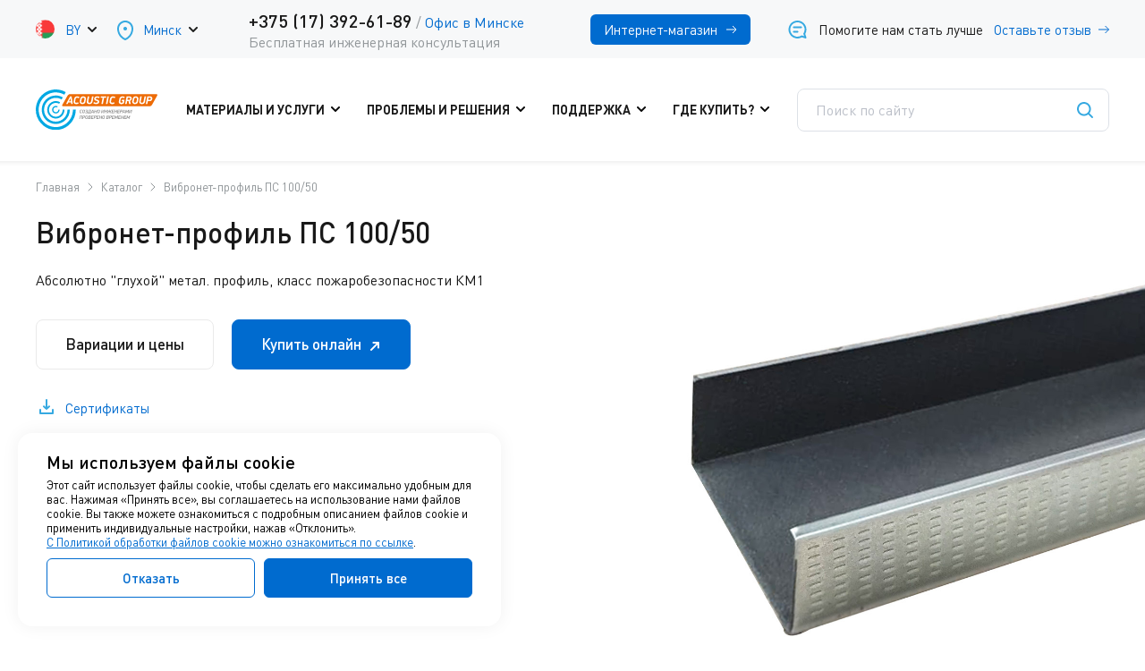

--- FILE ---
content_type: text/html; charset=UTF-8
request_url: https://www.acoustic-group.by/productions/karkas/vibronet_profile_ps/
body_size: 17884
content:
<!DOCTYPE html PUBLIC "-//W3C//DTD XHTML 1.0 Strict//EN" "http://www.w3.org/TR/xhtml1/DTD/xhtml1-strict.dtd">
<html xmlns="http://www.w3.org/1999/xhtml" lang="ru" xml:lang="ru">
<head>
	<meta name="viewport" content="width=device-width">
	<meta http-equiv="content-type" content="text/html; charset=utf-8">
	<link rel="stylesheet" type="text/css" href="/style/ru/default.css">
	<link rel="stylesheet" type="text/css" href="/style/ru/style.css?ver17">
	<title>Вибронет-профиль ПС 100/50 - Комплектующие для каркасных систем</title>
	<meta name="Keywords" content="Вибронет-профиль ПС 100/50">
	<meta name="Description" content='Абсолютно "глухой" метал. профиль, класс пожаробезопасности КМ1'>
	<meta name="yandex-tableau-widget" content="logo=https://www.acoustic.ru/data/logo_vidget.png, color=#ffffff">
	<link href="/favicon.ico" rel="shortcut icon" type="image/x-icon">
	<link rel="canonical" href="https://www.acoustic-group.by/productions/karkas/">
	<!-- Google Tag Manager -->
<script>(function(w,d,s,l,i){w[l]=w[l]||[];w[l].push({'gtm.start':
new Date().getTime(),event:'gtm.js'});var f=d.getElementsByTagName(s)[0],
j=d.createElement(s),dl=l!='dataLayer'?'&l='+l:'';j.async=true;j.src=
'https://www.googletagmanager.com/gtm.js?id='+i+dl;f.parentNode.insertBefore(j,f);
})(window,document,'script','dataLayer','GTM-56864BM');</script>
<!-- End Google Tag Manager -->

<script type="application/ld+json">
{
  "@context": "https://schema.org",
  "@type": "Organization",
  "url": "https://www.acoustic-group.by",
  "logo": "http://www.acoustic-group.by/style/ru/img/logo.svg"
}
</script>

<script src="/style/ru/js/jquery-latest.min.js"></script>
<script src="/core/jquery/jquery.inputmask.bundle.min.js"></script>
<script src="/core/jquery/jquery.inputmask-multi.js"></script>
<script src="/core/jquery/jquery.form.js"></script>
<link rel="stylesheet" type="text/css" href="/style/by/by.css?ver2">
	<meta property="og:site_name" content="www.acoustic-group.by">
<meta property="og:url" content="https://www.acoustic-group.by/productions/karkas/">
<meta property="og:type" content="website">
<meta property="og:title" content="Вибронет-профиль ПС 100/50 - Комплектующие для каркасных систем">
<meta property="og:description" content='Абсолютно "глухой" метал. профиль, класс пожаробезопасности КМ1'>
	
	<link rel="StyleSheet" href="https://www.acoustic-group.by/ext/goodscatalog/client.css" type="text/css">
<script type="text/javascript" src="https://www.acoustic-group.by/ext/goodscatalog/client.js"></script>
<script type="text/javascript" src="https://www.acoustic-group.by/ext/cookies/public/public.js"></script>
<script type="text/javascript" src="https://www.acoustic-group.by/ext/geo/public/public.js"></script>
</head>
<body>

<div class="container inner">	
	<div class="toppanel">
		<div class="all">
			<div class="left">
					<div class="drop-block lang">
		<span class="flag" style="background-image: url(/style/ru/img/by.png);"></span>
		<div class="active upper">by</div>
		<div class="drop">
		<ul>
	
					<li>
				<a href="//acoustic-group.by/">
					<span class="flag" style="background-image: url(/style/ru/img/by.png);"></span><span class="upper">by</span>
				</a>
			</li>
					<li>
				<a href="//acoustic.kz/">
					<span class="flag" style="background-image: url(/style/ru/img/kz.png);"></span><span class="upper">kz</span>
				</a>
			</li>
					<li>
				<a href="//www.acoustic.ru/">
					<span class="flag" style="background-image: url(/style/ru/img/ru.png);"></span><span class="upper">ru</span>
				</a>
			</li>
		
		<div class="close"></div>
		</ul>
		</div>
	</div>

				<!-- Список городов -->
<a class="drop-block city pop-link" href="#city-popup">
	<span class="ic" style="background-image: url(/style/ru/img/city-ic.svg);"></span>
	<div class="active">Минск</div>
</a><div class="popup city-popup" id="city-popup">
	<div class="overlay"></div>
	<div class="into">
		<p class="title">Выбор города</p>
				<ul>
				<li class="active"><a href="" class="city_point_item" data-city="Минск">Минск</a></li>
		
		</ul>
		
		
		<small>Если вашего города нет в списке, возможно, в нем или рядом работает наш партнер. Для поиска используйте раздел «<a href="/where_buy/">Где купить?</a>».</small>
		<div class="close"></div>
	</div>
</div>
			</div>
			<div class="phone">
	<div class="number">
		<span class="_1"><a href="tel:+375%20(17)%20392-61-89" class="tel">+375 (17) 392-61-89</a> <span class="slash">/</span> <a href="https://www.acoustic-group.by/where_buy/18/" class="city">Офис в Минске</a></span>
		<small>Бесплатная инженерная консультация</small>
	</div>
</div>

			<div class="right">
	<a href="https://www.shumanet-shop.by/" class="btn"><span>Интернет-магазин</span></a>
	<a href="#feedback-popup" class="rev-link pop-link">
		<span class="ic"></span>
		<span>Помогите нам стать лучше</span>
		<span class="blue">Оставьте отзыв</span>
		<span class="arr"></span>
	</a>
</div>
<div class="popup feedback-popup" id="feedback-popup">
    <div class="overlay"></div>
    
    <div class="into">
      <form method="post" id="feedback-form" action="https://www.acoustic-group.by/productions/karkas/" class="form"><div style="display: none;"><input type="hidden" name="form_meta_data" value="[base64]/rKs+5c0kjbSJcMXNowtD+GszO3dDQugUe0bFk6+t+PWKd/gjZRkFgjqNG0hupBj9cuhmyDY/ZzLEWow4stD/wzqaGf6kiDAROd3TtShMl2jezUYO4kj1dqIkWdh1d1yy8=d05d597a798af5a5c77cd8fb39a3aa2a"></div><div style="display: none;"><input type="text" name="name"><input type="text" name="email"><input type="text" name="username"><input type="text" name="password"><input type="text" name="url"><input type="text" name="comment"><input type="text" name="description"><input type="text" name="city"><input type="text" name="personal"><input type="text" name="phone"><input type="text" name="argeement"></div>

 
	<p class="title">Оставьте отзыв</p>
	<input type="hidden" name="link" class="input_form_url">
	<div class="outer">
		<input type="text" class="text inp-txt error" placeholder="Как к вам обращаться?" name="fio" required="required" data-rule-required="true" data-msg-required="Пожалуйста, укажите имя">
	</div>
	<div class="outer">
		<input type="text" class="text inp-txt" placeholder="Ваш город" name="mwplpegvowjn" data-rule-required="true" data-msg-required="Пожалуйста, укажите Город">
	</div>
	<div class="outer">
		<input type="text" class="text inp-txt" placeholder="Ваш телефон" name="arkliviqxmvuxg">
	</div>
	<div class="outer">
		<input type="email" class="text inp-txt" placeholder="Эл. почта" name="vemail">
	</div>
	<div class="outer">
		<textarea class="text inp-txt" placeholder="Расскажите о ваших впечатлениях" name="text" data-rule-required="true" data-msg-required="Пожалуйста, введите текст"></textarea>
	</div>

	<div class="checkbox">
		<input type="checkbox" name="xrnkanmvpe" data-rule-required="true" required="required" data-msg-required="Это поле обязательно">
		<span class="ic"></span>
		<div class="txt">Я соглашаюсь на обработку персональных данных на условиях изложенных в <a href="/data/files/privacy-policy.pdf" target="_blank">Политике оператора в отношении обработки персональных данных</a></div>
	</div>    

	<input type="submit" class="submit" value="Отправить">

	<script><!--//--><![CDATA[//><!--
		jQuery.getScript(
			"https://www.acoustic-group.by/core/jquery/jquery.validate.js",
			function () 
			{
				$.validator.addMethod("withphone", function(value) 
				{
					return (value != '' ||  jQuery('#feedback-form input[name=phone]').val() != '');
				}, 'Пожалуйста, укажите Телефон либо E-mail');

				$.validator.addMethod("withmail", function(value) 
				{
					return (value != '' ||  jQuery('#feedback-form input[name=vemail]').val() != '');
				}, 'Пожалуйста, укажите Телефон либо E-mail');

				var validator = jQuery("#feedback-form").validate({
                    rules: {
                        phone: {withmail: true},
                        vemail: {email: true, withphone: true}
                    },
					submitHandler: function(validator, form, event) 
					{
						var options = 
						{ 
							type:	'POST', 
							iframe:	true,
							success: function(response) 
							{ 
								jQuery('#feedback-popup .form').hide();
								jQuery('#feedback-popup .thanks-block').show();
							},
							beforeSubmit: function(arr, $form, options) 
							{
							} 
						};
						jQuery("#feedback-form").ajaxSubmit(options); 
						return false;
					}
                });
			}
		);

		jQuery(document).ready(function()
		{
		});
	//--><!]]></script>

<div><input type="hidden" name="ext" value="eforms"><input type="hidden" name="form" value="feedback"></div></form>

      <div class="thanks-block" style="display: none;">
        <img src="/style/ru/img/form-ok.svg">
        <p class="title">Ваш отзыв отправлен!</p>
        <p>Спасибо, что помогаете нам стать лучше!</p>
        <a href="" class="btn close">Закрыть</a>
      </div>
      
      <div class="close"></div>
    </div>
</div>

<div class="popup feedback-popup" id="opt-price">
    <div class="overlay"></div>
    
    <div class="into">
      <form method="post" id="optprice-form" action="https://www.acoustic-group.by/productions/karkas/" class="form"><div style="display: none;"><input type="hidden" name="form_meta_data" value="bZBBbsIwEEXvMvuSuECAyQr1AD0CcswEBpLY8jiEFOXutZUiIdSNpfm2n+Y/jQU+JB5gzmSuAuUXKoWw916P39WFTADcrfBxR8a81LhKz9cIR2r0CGWFqhTcIjRcU+CWntEO4Ww7Gp0N8sw2CJ5q8uTnZCpb1JjjY5pemYzrdybjMp+haZagW5dCtSm2RbHbfOZv9NgoLRCCE8yyYRgW2theApuPk7e9W1Rj5rw99iaw7SS7an/Vkt248nHpcIh3NTd0cJLBjNYNa6H//Sj1ImiZBKnYhqWrpSZuJCJbkzirqJnDCHMV2/qfu75Qn+b4wSVhMFc/8nC/3Hz991T7E1FLXYBXadMv0a38b9519e7e850153340ea2ce36fd4a"></div><div style="display: none;"><input type="text" name="name"><input type="text" name="email"><input type="text" name="username"><input type="text" name="password"><input type="text" name="url"><input type="text" name="comment"><input type="text" name="description"><input type="text" name="city"><input type="text" name="personal"><input type="text" name="phone"><input type="text" name="argeement"></div>

 
	<p class="title">Купить оптом</p>
	<input type="hidden" name="link" class="input_form_url">
	<div class="outer">
		<input type="text" class="text inp-txt error" placeholder="Как к вам обращаться?" name="fio" required="required" data-rule-required="true" data-msg-required="Пожалуйста, укажите имя">
	</div>
	<div class="outer">
		<input type="text" class="text inp-txt" placeholder="Ваш город" name="isnfsfeilsonemc" data-rule-required="true" data-msg-required="Пожалуйста, укажите Город">
	</div>
	<div class="outer">
		<input type="text" class="text inp-txt" placeholder="Ваш телефон" name="omrzxajeu">
	</div>
	<div class="outer">
		<input type="email" class="text inp-txt" placeholder="Эл. почта" name="vemail">
	</div>
	<div class="outer">
		<textarea class="text inp-txt" placeholder="Интересующий продукт" name="text" data-rule-required="true" data-msg-required="Пожалуйста, введите текст"></textarea>
	</div>

	<div class="checkbox">
		<input type="checkbox" name="diwxjvrf" data-rule-required="true" required="required" data-msg-required="Это поле обязательно">
		<span class="ic"></span>
		<div class="txt">Я соглашаюсь на обработку персональных данных на условиях изложенных в <a href="/data/files/privacy-policy.pdf" target="_blank">Политике оператора в отношении обработки персональных данных</a></div>
	</div>    

	<input type="submit" class="submit" value="Отправить">

	<script><!--//--><![CDATA[//><!--
		jQuery.getScript(
			"https://www.acoustic-group.by/core/jquery/jquery.validate.js",
			function () 
			{
				$.validator.addMethod("withphone", function(value) 
				{
					return (value != '' ||  jQuery('#optprice-form input[name=phone]').val() != '');
				}, 'Пожалуйста, укажите E-mail');

				$.validator.addMethod("withmail", function(value) 
				{
					return (value != '' ||  jQuery('#optprice-form input[name=vemail]').val() != '');
				}, 'Пожалуйста, укажите телефон');

				var validator = jQuery("#optprice-form").validate({
                    rules: {
                        phone: {withmail: true},
                        vemail: {email: true, withphone: true}
                    },
					submitHandler: function(validator, form, event) 
					{
						var options = 
						{ 
							type:	'POST', 
							iframe:	true,
							success: function(response) 
							{ 
								jQuery('#opt-price .form').hide();
								jQuery('#opt-price .thanks-block').show();
							},
							beforeSubmit: function(arr, $form, options) 
							{
							} 
						};
						jQuery("#optprice-form").ajaxSubmit(options); 
						return false;
					}
                });
			}
		);

		jQuery(document).ready(function()
		{
		});
	//--><!]]></script>

<div><input type="hidden" name="ext" value="eforms"><input type="hidden" name="form" value="optprice"></div></form>

      <div class="thanks-block" style="display: none;">
        <img src="/style/ru/img/form-ok.svg">
        <p class="title">Ваш запрос отправлен!</p>
        <p>Мы свяжемся с Вами в ближайшее время.</p>
        <a href="" class="btn close">Закрыть</a>
      </div>
      
      <div class="close"></div>
    </div>
</div>
		</div>
	</div>

	<div class="all">
		<header>
			<a href="" class="menu-icon"></a>
			<a href="https://www.acoustic-group.by/" class="logo"><img src="/style/ru/img/logo2025.svg"></a>
			<nav class="click-nav">
	<div class="close"></div>
	<ul>
		<li><a href="/productions/">Материалы и услуги</a>
<div class="drop">
	<div class="ovlay"></div>
	<div class="outer">
		<ul>
			<li class="arr"><a href="/price_list/sound/" class="price-btn">Прайс-листы</a></li>
			<li>
				<a href="/productions/zvukoizolyatsiya/">Звукоизоляция</a>
				<ul>
					<li><a href="/productions/zips/">Бескаркасная звукоизоляция стен и потолков</a></li>
					<li><a href="/productions/tonkiye_peregorodki/">Бескаркасная звукоизоляция тонких перегородок</a></li>
					<li><a href="/productions/karkasnaya_zvukoizolyaciya/">Каркасная звукоизоляция стен и потолков</a></li>
					<li><a href="/productions/zvukoizolyaciya_pola/">Звукоизоляция пола</a></li>
					<li><a href="/productions/podrozetniki/">Звукоизоляционные подрозетники</a></li>
					<li><a href="/productions/ultrakustik_landing/">Аксессуары линейки Ультракустик</a></li>
					<li><a href="/productions/k_fonik/">Звукоизоляция инженерных систем</a></li>
					<li><a href="/productions/zips_fastwall/">Быстровозводимая модульная перегородка ЗИПС FastWall</a></li>
				</ul>
			</li>

			<li class="vibro"> <!--класс нужен для js перестановки меню в мобильной версии-->
				<a href="/productions/vibro/">Виброизоляция</a>
				<ul>
					<li><a href="/productions/vibro/vibromaty/">Виброматы, эластомеры и виброизолирующие подложки</a></li>
					<li><a href="/productions/vibro/vibropruzhiny/">Пружинные виброизоляторы</a></li>
					<li><a href="/productions/vibro/vibropodvesy/">Виброподвесы и виброкрепления</a></li>
					<li><a href="/productions/vibro/vibroelast/">Виброопоры</a></li>
				</ul>
			</li>

			<li>
				<a href="/productions/kabiny/">Акустические звукоизоляционные кабины</a>
				<ul>
					<li><a href="/productions/kabiny/office_kabiny/">Переговорные офисные кабины</a></li>
					<li><a href="/productions/kabiny/zvukozapis_kabiny/">Кабины для звукозаписи</a></li>
					<li><a href="/productions/kabiny/vokalnye_kabiny/">Вокальные кабины</a></li>
                    <li><a href="/productions/kabiny/industrial_kabiny/">Промышленные кабины/кожухи</a></li>
				</ul>
			</li>
			<li class="arr"><a href="/shumozashitnye_ekrany/">Шумозащитные экраны</a></li>

        </ul>
		<ul>
			<li class="akustika"> <!--класс нужен для js перестановки меню в мобильной версии-->
				<a href="/productions/ceiling/">Акустика помещений</a>
				<ul>
					<li class="hover"><a href="/productions/ceiling/bonacoustic_landing/">Bonacoustic</a></li>
					<li><a href="/productions/ceiling/soundboard/">Soundboard</a></li>
					<li><a href="/productions/ceiling/soundlux_main/">Саундлюкс</a></li>
					<li><a href="/productions/ceiling/flexakustik_studio/">Flexakustik Studio </a></li>
					<li class=""><a href="/productions/ceiling/decoustic/">Decoustic </a></li>
					<li><a href="/productions/ceiling/flexakustik_studio_line/flexakustik_studio_line/">Flexakustik Studio Line (Decoustic Flex) </a></li>
					<li><a href="/productions/ceiling/akufon/">Акуфон НГ </a></li>
					<li><a href="/productions/ceiling/akufon_sky/">Акуфон Скай </a></li>
					<li><a href="/productions/ceiling/akufon_proline/">Акуфон Пролайн </a></li>
					<li><a href="/productions/ceiling/soundline_ng/">Саундлайн-Акустика НГ </a></li>
					<li><a href="/productions/ceiling/soundline_acoustic_landing/">Саундлайн-Акустика  </a></li>
					<li><a href="/productions/ceiling/akutex/">Akutex Акустические </a></li>
					<li><a href="/productions/ceiling/sonaspray/">Sonaspray </a></li>
					<li><a href="/productions/ceiling/ecophon/">Ecophon </a></li>
					<li><a href="/productions/ceiling/flexakustik/">Flexakustik </a></li>
					<li><a href="/productions/ceiling/sonacoustic/">Sonacoustic </a></li>
				</ul>
			</li>
            <li class="arr"><a href="/productions/akusticheskiye_rakoviny/">Акустические раковины</a></li>
			<li class="arr"><a href="/productions/brands/">Материалы по брендам</a></li>

		</ul>
		<ul>
			<li class="arr">
				<a href="/montazh/">Монтажные услуги</a>
				<!-- ul>
					<li><a href="/montazh/">Звукоизоляция квартир</a></li>
					<li><a href="/montazh/">Монтаж звукоизоляции и акустики</a></li>
				</ul -->
			</li>

			<li>
				<a href="/engineering/">Проектное бюро</a>
				<ul>
					<li><a href="/engineering/engineer/">Консультации инженеров-акустиков</a></li>
					<li><a href="/engineering/project/">Акустическое проектирование</a></li>
					<li><a href="/engineering/acousticdesign/">Акустический дизайн</a></li>
					<li><a href="/engineering/science/">Акустические измерения и расчеты</a></li>
					<li><a href="/engineering/expertiza/">Акустическая экспертиза</a></li>
					<li><a href="/engineering/visit/">Инженерное сопровождение</a></li>
				</ul>
			</li>
			
			
			<li class="arr">
				<span>Учебный центр</span>
				<ul>
					<li><a href="/acoustic_build/">Обучение монтажу звукоизоляции</a></li>
					<li><a href="/online_education/">Онлайн семинар для архитекторов и дизайнеров</a></li>
				</ul>
			</li>

			<li class="arr"><a href="/sp_acoustic/">Акустические изделия под заказ</a></li>
		</ul>
	</div>
</div>
</li>
		<li><a href="/albom_solutions/">Проблемы и решения</a>
<div class="drop">
	<div class="ovlay"></div>
	<div class="outer">
		<ul>
			<li>
				<a href="/constructions/">Звукоизолирующие конструкции</a>
				<ul>
					<li><a href="/constructions/zvukoizolyaciya_sten/">Для стен</a></li>
					<li><a href="/constructions/zvukoizolyaciya_potolka/">Для потолков</a></li>
					<li><a href="/constructions/zvukoizolyaciya_pola/">Для пола</a></li>
					<li><a href="/constructions/zvukoizolyaciya_peregorodok/">Звукоизолирующие перегородки</a></li>
					<li><a href="/b2bconstructions/">Решения для бизнеса</a></li>
                    <li><a href="/constructions/low_rise_construction/">Решения для частного дома</a></li>
				</ul>
			</li>

			<li>
				<a href="/constructions/vibroisolation/">Решения по виброизоляции</a>
				<ul>
					<li><a href="/constructions/vibroisolation/equipment/">Для оборудования</a></li>
					<li><a href="/constructions/vibroisolation/comunications/">Для инженерных коммуникаций</a></li>
					<li><a href="/b2bconstructions/vibroisolation/fundamenty/">Для фундаментов зданий</a></li>
					<li><a href="/b2bconstructions/vibroisolation/rails/">Для рельсовых путей</a></li>
				</ul>
			</li>
		</ul>
		<ul>
			<li>
				<a href="/albom_solutions/">Типовые отраслевые проблемы</a>
				<ul>
					<li><a href="/albom_solutions/flats/zvukoizolyaciya_kvartiry/">Квартиры</a></li>
					<li><a href="/albom_solutions/mnogokvartirnye_doma/">Многоквартирные дома</a></li>
					<li><a href="/albom_solutions/cottages/">Частные дома</a></li>
					<li><a href="/albom_solutions/conference_halls/">Аудитории и конференц-залы</a></li>
					<li><a href="/albom_solutions/stations_airports/">Вокзалы и аэропорты</a></li>
					<li><a href="/albom_solutions/hotels/">Гостиницы и отели</a></li>
					<li><a href="/albom_solutions/kinoteatry_multipleksy/">Кинотеатры и мультиплексы</a></li>
					<li><a href="/albom_solutions/concert_theatre_halls/">Концертные и театральные залы</a></li>
					<li><a href="/albom_solutions/nightclubs_karaoke/">Ночные клубы, караоке-бары, боулинги</a></li>
					<li><a href="/albom_solutions/education/">Образовательные учреждения</a></li>
					<li><a href="/albom_solutions/offices/">Офисы</a></li>
					<li><a href="/albom_solutions/production/">Производственные помещения</a></li>
					<li><a href="/albom_solutions/restourants_cafe/">Рестораны и кафе</a></li>
					<li><a href="/albom_solutions/sporthalls_fitness_spa/">Спортивные залы, фитнесы и SPA</a></li>
					<li><a href="/albom_solutions/recording_studios/">Студии звукозаписи, домашние кинотеатры и комнаты прослушивания</a></li>
					<li><a href="/albom_solutions/telestudios/">Студии телерадиовещания и съемочные павильоны</a></li>
					<li><a href="/albom_solutions/trc_bowlings/">Торгово-развлекательные комплексы</a></li>
				</ul>
			</li>
		</ul>
		<ul>
			<li class="arr"><a href="/objects/" class="price-btn">Примеры проектов</a></li>

			<li class="grey-block">
				Перед выбором решения рекомендуем прочитать несколько статей
				<ul>
					<li><a href="/albom_solutions/general/zvukoizolyaciya_mify/">Мифы о звукоизоляции</a></li>
					<li><a href="/albom_solutions/general/vozdushnyshum/">Воздушный шум</a></li>
					<li><a href="/albom_solutions/general/udarnyshum/">Ударный шум</a></li>
					<li><a href="/albom_solutions/general/sosedi_sverhu/">Снижение шума от соседей сверху</a></li>
					<li><a href="/albom_solutions/general/sosedi_snizu/">Снижение шума от соседей снизу</a></li>
					<li><a href="/albom_solutions/general/sosedi_za_stenoy/">Снижение шума от соседей за стеной</a></li>
				</ul>
			</li>
		</ul>
	</div>
</div>
</li>
		<li><a href="/ref_book/video/">Поддержка</a>
<div class="drop">
	<div class="ovlay"></div>
	<div class="outer">
		<ul>
			<!-- li class="arr"><a href="/club/">Программа лояльности Acoustic Club</a></li -->
<li class="arr"><a href="/ref_book/albums/" class="price-btn">Альбомы инженерных решений</a></li>
			<li class="arr"><a href="https://forum.acoustic.ru/">Форум</a></li>

			<li>
				<span name="proektirovschiki">В помощь проектировщикам</span>
				<ul>
					<li><a href="/ref_book/albums/">Альбомы инженерных решений</a></li>
					<li><a href="/ref_book/bim/">BIM</a></li>
					<li><a href="/ref_book/plugin_revit/">Плагин для Autodesk Revit</a></li>
				</ul>
			</li>

			<li>
				<span name="montazhniki">Монтажникам</span>
				<ul>
					<li><a href="/ref_book/video/">Видео-инструкции</a></li>
					<li><a href="/ref_book/instructions/">Инструкции по монтажу</a></li>
					<li><a href="/ref_book/tech_card/">Технологические карты</a></li>
				</ul>
			</li>
		</ul>
		<ul>
			<li>
				<span name="materials">Информация по материалам</span>
				<ul>
					<li><a href="/ref_book/video/">Видео</a></li>
					<li><a href="/ref_book/certs/">Сертификаты на продукцию</a></li>
					<li><a href="/ref_book/tech_list/">Техлисты</a></li>
					<li><a href="/ref_book/photos/">Фотоальбомы</a></li>
					<li><a href="/ref_book/presentations/">Брошюры, презентации</a></li>
					<li><a href="/about/cooperation/promo_construction/">Рекламные конструкции</a></li>
				</ul>
			</li>

			<li>
				<a href="/ref_book/colors/">Каталоги цветов и декоров</a>
				<ul>
					<li><a href="/ref_book/colors/ral/">Палитра цветов RAL Сlassic</a></li>
					<li><a href="/ref_book/colors/ncs/">Палитра цветов NCS</a></li>
				</ul>
			</li>
		</ul>
		<ul>
			<li>
				<span name="polezno">Полезная информация</span>
				<ul>
					<li><a href="/ref_book/regulations/">Нормативные документы</a></li>
					<li><a href="/ref_book/encyclopedia/">Акустическая энциклопедия</a></li>
					<li><a href="/ref_book/levels/byt_shum/">Уровни громкости источников шума</a></li>
				</ul>
			</li>

			<li class="grey-block">
				Подборки статей, написанных нашими сотрудниками
				<ul>
					<li><a href="/ref_book/publications_smi/">Публикации в отраслевых изданиях</a></li>
					<li><a href="/ref_book/articles/">Прочие публикации и статьи</a></li>
					<li><a href="/ref_book/science/">Научные публикации</a></li>
					<li><a href="/ref_book/reviews/">Обзоры материалов</a></li>
				</ul>
			</li>
		</ul>
	</div>
</div>
</li>
		<li><a href="/where_buy/">Где купить?</a>
<div class="drop">
	<div class="ovlay"></div>
	<div class="outer">
		<ul>
			<li>
				<span>Acoustic Group в Беларуси</span>
				<ul>
					<li><a href="/where_buy/18/">Офис (Минск)</a></li>
                    <li><a href="/where_buy/18/">Склад (Минская область, Колодищи)</a></li>
				</ul>
			</li>

			<li>
				<span naem="zarubezh">Acoustic Group в других странах</span>
				<ul>
					<li><a href="https://www.acoustic.ru">Россия</a></li>
					<li><a href="https://www.acoustic.kz">Казахстан</a></li>
					<li><a href="https://www.acoustic-group.com">ОАЭ</a></li>
				</ul>
			</li>
		</ul>
		<ul>
			<li class="shop">
				<span class="title">Официальный интернет-магазин</span>
				<small>с доставкой по Беларуси</small>
				<a href="https://www.shumanet-shop.by/">Shumanet-shop.by</a>
			</li>

			<!-- li>
				<span name="arch">Для архитекторов и строительных бригад</span>
				<ul>
					<li><a href="/club/">Партнерская программа</a></li>
				</ul>
			</li -->
		</ul>
		<ul>
			<li class="grey-block">
				По вопросам оптовых закупок, а также по условиям любого долгосрочного сотрудничества нам можно написать на почту minsk@acoustic.ru или позвонить по телефону <span class="new_call_phone_msk_4"><a href="tel:+375173926189">+375 (17) 392-61-89</a></span>
				<ul class="btns">
					<li><a href="mailto:null@example.com" onmouseover="this.href='mailto'+':minsk'+'@acous'+'tic.ru'">Написать нам</a></li>
					<li><span class="new_call_phone_msk_4"><a href="tel:+375173926189">+375 (17) 392-61-89</a></span></li>
				</ul>
			</li>
		</ul>
	</div>
</div>
</li>


<div class="mobile-contacts-menu">
				</div>
	</ul>


</nav>
			<div class="search" itemscope itemtype="https://schema.org/WebSite">
	<meta itemprop="url" content="http://www.acoustic-group.by/">
	<form id="search" action="/search/" enctype="application/x-www-form-urlencoded" method="get" itemprop="potentialAction" itemscope itemtype="https://schema.org/SearchAction">
		<meta itemprop="target" content="https://www.acoustic-group.by/search/?action=search&search=">
		<input type="hidden" value="search" name="action">
		<input type="text" placeholder="Поиск по сайту" name="search" itemprop="query-input">
		<input type="submit" class="submit" value="">
	</form>
	<div class="close">Отмена</div>
</div>
<a href="" class="search-icon"></a>
		</header>

		<section class="content">
			
<div class="product-page">
	<div class="info-and-gallery">
		<div class="info">
			<ul class="breadcrumbs" itemscope itemtype="http://schema.org/BreadcrumbList">
	<li itemprop="itemListElement" itemscope="" itemtype="http://schema.org/ListItem">
		<a href="/" title="Главная" itemscope="" itemtype="http://schema.org/Thing" itemprop="item" itemid="/"><span itemprop="name">Главная</span></a>
<meta itemprop="position" content="0">
</li>
	<li itemprop="itemListElement" itemscope="" itemtype="http://schema.org/ListItem">
			<a href="https://www.acoustic-group.by/productions/" title="Хотите купить современные звукоизоляционные материалы? Acoustic Group предлагает широкий спектр продукции, отлично зарекомендовавшей себя для проведения работ в жилых и производственных помещениях." itemscope="" itemtype="http://schema.org/Thing" itemprop="item" itemid="https://www.acoustic-group.by/productions/"><span itemprop="name">Каталог</span></a>
	
	<meta itemprop="position" content="1">
	</li>
	<li itemprop="itemListElement" itemscope="" itemtype="http://schema.org/ListItem">
			<span itemprop="name">Вибронет-профиль ПС 100/50</span>
	
	<meta itemprop="position" content="2">
	</li></ul>
			<h1>Вибронет-профиль ПС 100/50</h1>
			

			<p>Абсолютно "глухой" метал. профиль, класс пожаробезопасности КМ1</p>

			<div class="btns">
				<a href="" class="btn" id="variations_button">Вариации и цены</a>
				<a href="http://shumanet-shop.by/catalog/zvukoizolyatsiya/komplektuyushchie-dlya-karkasnykh-sistem/vibronet-profil-ps-100-40/" class="btn shop"><span>Купить онлайн</span><span class="tooltip">Вы перейдете на сайт интернет-магазина Шуманет Шоп</span></a>
			</div>


						<div class="downloads">
				
				
				<a href="https://www.acoustic-group.by/dataplugins/goodscatalog/goods/227/certs/by.zip">Сертификаты</a>
			</div>
			
		</div>

				<div class="gallery">
			<div class="owl-carousel owl-gallery">
				<div class="item" style="background-image: url(https://www.acoustic-group.by/dataplugins/goodscatalog/goods/227/main.jpg);"></div>
				
			</div>
		</div>
		
	</div>

	
	

	<div class="product-tabs">
		<ul>
			<li><a href="" data-tab="tab01">Обзор</a></li>
							<li><a href="" data-tab="tab02">Применение</a></li>
			
							<li><a href="" data-tab="tab03">Характеристики</a></li>
			
			

			<li><a href="" data-tab="tab05" id="variations_tab">Вариации и цены</a></li>

							<li><a href="" data-tab="tab06">Документация</a></li>
			
			
		</ul>
	</div>

	<div class="product-tabs-content">
		<div class="tab" data-tab="tab01">
						<p>Металлический несущий каркас для устройства облицовки, перегородки или подвесного потолка по сравнению с деревянным обладает большим количеством преимуществ, вследствие чего получил в строительной практике широкое применение. Основным его недостатком с точки зрения архитектурно-строительной акустики остается сильная «звонкость», т.е. способность к хорошему переизлучению звука с добавлением в звучание яркого выраженного спектра собственных частот. Для решения данной проблемы разработана специальная система элементов ВИБРОНЕТ-ПРОФИЛЬ, которая представляет собой высококачественные металлические профили комплектной системы (ПН, ПС, ПП, прямой подвес), покрытые тонким слоем специальной вибродемпфирующей мастики.</p>
<h3>Особенности:</h3>
<ul>
<li>Абсолютно «глухой» металлический профиль</li>
<li>Толщина профиля 0,6 мм</li>
<li>Трудносгораемый материал (класс КМ1)</li>
<li>Высокая степень ровности (по сравнению с деревянным каркасом)</li>
<li>Стабильность геометрии во времени (по сравнению с деревянным каркасом)</li>
</ul>
<h3>Назначение:</h3>
<p>Конструкции звукоизолирующих и звукопоглощающих подвесных потолков, перегородок и облицовок в помещениях, где важно качественное звучание: студии звукозаписи, комнаты прослушивания, кинозалы, концертные залы, съемочные павильоны.</p>
<p><a href="https://www.acoustic-group.by/ref_book/presentations/" class="go"><span>Смотреть все брошюры по звукоизоляции</span></a></p>
			

						<div class="bg-btn-block">
				<div class="txt">
					Особенности применения материала, готовые звукоизолирующие конструкции и примеры реализованных проектов Вы найдете во вкладке "Применение".
				</div>
				<a href="" class="btn go-tab" data-tab="tab02">Перейти в раздел</a>
			</div>
			

			

						<div class="video-block">
				<h2>Видео-обзоры по теме</h2>
				<div class="owl-carousel owl-videos">
										<a href="https://www.acoustic-group.by/ref_book/video/vibronet_profile/" class="block">
						<div class="pic" style="background-image:url(https://www.acoustic-group.by/dataplugins/articles/197/image.png);">
							<span class="play"></span>
						</div>
						<div class="inf">
							<span class="time">1:30</span>
							<h3>Вибронет-профиль </h3>
						</div>
					</a>
					
				</div>
			</div>
			

			

			

			
			
		</div>

				<div class="tab" data-tab="tab02">
			

			

						<div class="bg-btn-block">
				<div class="txt">
					Руководства по монтажу, видео-инструкции, сертификаты, протоколы акустических измерений и прочие материалы для скачивания вы найдете во вкладке «Документация».
				</div>
				<a href="" class="btn go-tab" data-tab="tab06">Перейти к документации</a>
			</div>
			

							
				<h2>Примеры объектов с применением Вибронет-профиль ПС 100/50</h2>
								<p>
					Объекты с применением материала найдены в разделах: 
										"<a href="https://www.acoustic-group.by/objects/cinema/">Студии звукозаписи, домашние кинотеатры и комнаты прослушивания</a>"
					
				</p>
				
			<p>
				Ниже приведены лишь некоторые из множества реализованных объектов. Больше примеров можно найти в разделе "<b><a href="/objects/">Объекты</a></b>" нашего сайта.
			</p>

			<div class="projects">
				<div class="into owl-prod-projects owl-carousel">
									<a href="https://www.acoustic-group.by/objects/cinema/507/" class="block">
						<div class="pic" style="background-image: url(https://www.acoustic-group.by/dataplugins/projects/507/image.jpg);"></div>
						<div class="inf">
							<span class="city">г. Москва, ул. Подъемная, 9</span>
							<div class="title">Аппартно-студийный комплекс R-STUDIOS (Москва)</div>
						</div>
					</a>
				
				</div>

				<a href="/objects/" class="btn show-all">Все объекты</a>
			</div>
			
		</div>
		

				<div class="tab" data-tab="tab03">
			<div class="chars-tab">
				<h3>Упаковка:</h3>
<div class="chars-block">
<div class="into">
<div class="block">
<div class="opt"><span class="txt">Вес упаковки</span></div>
<div class="val">2,45 кг</div>
</div>
</div>
</div>
			</div>
		</div>
		

		

		<div class="tab" data-tab="tab05">
			<div class="price-tab">
				<h2>Цены с отгрузкой со склада в <a href="#city-popup" class="pop-link">Минске</a></h2>
				
				<div class="vars-and-prices">
					<div class="price-tab-cols">
						<div class="leftcol">
							<div class="table-block vars-table">
								<table>
									<tr>
										<th>Название</th>
										<th>Ед. изм.</th>
										<th>Цена, Br/ед.</th>
										<th>Цена, <nobr>Br/м<sup>²</sup></nobr></th>
									</tr>

																		<tr>
										<td>
											
											Вибронет-профиль ПС 100/50
											<div class="grey">Длина 3м, толщина металла 0,6 мм</div>
										</td>
										<td>шт.</td>
										<td>57.59</td>
										<td></td>
									</tr>
									

									
								</table>
							</div>
							<a href="#card-notice-varfull-eco" class="go">Как сэкономить?</a>
						</div>
						<div class="grey-block">
<p class="title">Обратите внимание</p>
<p>На сайте указаны рекомендованные розничные цены. Цены действительны для выбранного города. <a href="#card-notice-varfull">Почему цены в разных городах отличаются? </a></p>
<p>Если нужного города нет в списке городов нашего сайта или в таблице указано, что цена предоставляется по запросу, отправьте индивидуальный <a href="#calcform" class="scroll">запрос на расчет стоимости</a>.</p>
</div>
					</div>

					<div class="bg-btn-block small-padding">
						<div class="txt">
							Проектные и оптовые цены предоставляются по дополнительному запросу с учетом особенностей и требований конкретного проекта
						</div>
						<a href="#opt-price" class="btn pop-link geth1">Запросить оптовые цены</a>
					</div>

					<div class="where-buy-block">
						<h2>Где купить?</h2>

						<div class="blocks">
							<a href="https://www.shumanet-shop.by/" class="block">
								<div class="t">В фирменном интернет-магазине</div>

								<div class="go">Shumanet-shop.by</div>
							</a>
							<a href="/where_buy/18/" class="block">
								<div class="t">
									В офисе<br>
									Acoustic Group
								</div>

								<div class="go">Офис в Минске</div>
							</a>
						</div>
					</div>

					<div class="questions-grey-block"><a name="card-notice-varfull"></a>
<h2>Почему цены в разных городах отличаются?</h2>
<p>Дело в том, что на стоимость строительных материалов сильно влияют логистические расходы. Если производство находится в другом городе или сырье привозят издалека, то стоимость готовой продукции окажется выше. Для габаритных материалов и материалов, которые требуют аккуратности при транспортировке (например, шпонированные панели), этот фактор особенно критичен.</p>
<a name="card-notice-varfull-eco"></a>
<h2>Можно ли сэкономить при покупке материалов?</h2>
<p>Да. И речь не про скидки и акции, которые надо ловить, а про разумное потребление. На наших складах не редко появляются материалы, имеющие те или иные повреждения (например, сколы). Такие материалы все еще можно использовать во многих случаях. К примеру, при монтаже любых панелей, ГКЛ/ГВЛ, ЗИПСов обязательно возникает необходимость обрезки под размеры стен. И в таких ситуацих частичное повреждение панели совершенно не критично. В то же время, материалы с повреждениями продаются с существенной уценкой. Вы можете уточнить наличие подходящих вам уцененных товаров на ближайшем складе у наших менеджеров.</p>
<!-- p><a href="https://www.shumanet-shop.by/closeout/" class="go">https://www.shumanet-shop.by/closeout/</a></p --></div>
				</div>
			</div>
		</div>

				<div class="tab" data-tab="tab06">
						<div class="support-tab">
				<h2>Файлы для скачивания</h2>
				<div class="files-block">
										<div class="col">
						<h3>Информация по продукту</h3>
						<ul>
							

							

																								<li><a href="https://www.acoustic-group.by/dataplugins/goodscatalog/goods/227/files/zvuko_vibroizol_2016.pdf">Каталог материалов по звуко-виброизоляции <small>PDF, 2.18 Мб</small></a></li>
								
							

                            
						</ul>
					</div>
					

										<div class="col">
						<h3>Сертификаты и протоколы</h3>
						<ul>
														<li>
								<a href="https://www.acoustic-group.by/dataplugins/goodscatalog/goods/227/certs/2782.pdf">Отказное решение<small>PDF, 976.20 Кб</small></a>
							</li>
							
						</ul>
					</div>
					

					<div class="col">
<h3>Техническая информация</h3>
<ul>
<li><a href="/ref_book/albums/">Альбомы инженерных решений</a></li>
<li><a href="/ref_book/bim/">BIM. Каталоги семейств и решений</a></li>
</ul>
</div>
				</div>
			</div>
			


			

						<div class="bg-btn-block">
				<div class="txt">
					Особенности применения материала, готовые звукоизолирующие конструкции и примеры реализованных проектов Вы найдете во вкладке "Применение".
				</div>
				<a href="" class="btn go-tab" data-tab="tab02">Перейти в раздел</a>
			</div>
			

			<div class="form-block light-bg">
				<h2>Не нашли, что искали? Спросите у нас!</h2>
				<form method="post" id="not_found_good-form" action="https://www.acoustic-group.by/productions/karkas/"><div style="display: none;"><input type="hidden" name="form_meta_data" value="bZBbbsIwEEX3Mv8lMZAAk6+qC+gS0MRMwM3L8ZiEgLL3xopQEeqPZd+xjuYewhQfMh+gL6xLgewLlUL4dI7G7/yHtQc8bPFxQ4NxRrgN3xOEE1c0QpajygT3CJUp2Juan9EB4dI2PNrWyzPbITgu2LFbkimrkTDGxzS9Mg0m70yDm3iBhrd4qm0I1S7dp+lht47f6HOjsID3VjCKhmFYkW6v4o3+OLv2alf5GFnXnq7am7aRqCRXkkS9yd28tD/Os8JUfLQSwYKmypDw/36USv4EbYIgtUbI/U13ZzsO994GyHZ2bPwYrmEsbIp7WXZyr4aQzf1tMAZLd2nKvBfqYKlN7sxcc+Ph1dr0Cw==1153176f67e7e363f18a93e077ace53a"></div><div style="display: none;"><input type="text" name="name"><input type="text" name="email"><input type="text" name="username"><input type="text" name="password"><input type="text" name="url"><input type="text" name="comment"><input type="text" name="description"><input type="text" name="city"><input type="text" name="personal"><input type="text" name="phone"><input type="text" name="argeement"></div>		<div class="form">
		<input type="hidden" name="link" class="input_form_url">
		<div class="outer">
			<input type="text" class="text" placeholder="Как к вам обращаться?" name="fio" required="required" data-rule-required="true" data-msg-required="Пожалуйста, укажите имя">
		</div>
		<div class="outer">
			<input type="text" class="text" placeholder="Ваш телефон" name="seifzkkqszlw">
		</div>
		<div class="outer">
			<input type="email" class="text" placeholder="Электронная почта" name="vemail">
		</div>
		<div class="outer">
			<input type="text" class="text" placeholder="Ваш город" name="btxcqgpywzvp" data-rule-required="true" data-msg-required="Пожалуйста, укажите Город">
		</div>
		<div class="outer long">
			<textarea placeholder="Опишите, с чем у вас возникли проблемы" name="text" data-rule-required="true" data-msg-required="Пожалуйста, введите текст"></textarea>
		</div>		<label class="checkbox">
			<input type="checkbox" name="snkbvsaq" data-rule-required="true" required="required" data-msg-required="Это поле обязательно">
			<span class="ic"></span>
			<div class="txt">
				Нажимая кнопку «Отправить», я даю свое согласие на обработку моих персональных данных, в соответствии с Федеральным законом от 27.07.2006 года №152-ФЗ <br>
				«О персональных данных», на условиях и для целей, определенных в Согласии  на обработку персональных данных.
			</div>
		</label>		<input type="submit" class="submit" value="Отправить запрос">
	</div>	<div class="thanks-block" style="display:none;">
		<p class="title">Ваш запрос отправлен.</p>
	</div>	<script><!--//--><![CDATA[//><!--
		jQuery.getScript(
			"https://www.acoustic-group.by/core/jquery/jquery.validate.js",
			function () 
			{
				$.validator.addMethod("withphone", function(value) 
				{
					return (value != '' ||  jQuery('#not_found_good-form input[name=phone]').val() != '');
				}, 'Пожалуйста, укажите E-mail');				$.validator.addMethod("withmail", function(value) 
				{
					return (value != '' ||  jQuery('#not_found_good-form input[name=vemail]').val() != '');
				}, 'Пожалуйста, укажите телефон');				var validator = jQuery("#not_found_good-form").validate({
                    rules: {
                        phone: {withmail: true},
                        vemail: {email: true, withphone: true}
                    },
					submitHandler: function(validator, form, event) 
					{
						var options = 
						{ 
							type:	'POST', 
							iframe:	true,
							success: function(response) 
							{ 
								jQuery('#not_found_good-form .form').hide();
								jQuery('#not_found_good-form .thanks-block').show();
							},
							beforeSubmit: function(arr, $form, options) 
							{
							} 
						};
						jQuery("#not_found_good-form").ajaxSubmit(options); 
						return false;
					}
                });
			}
		);		jQuery(document).ready(function()
		{
		});
	//--><!]]></script><div><input type="hidden" name="ext" value="eforms"><input type="hidden" name="form" value="not_found_good"></div></form>
			</div>
		</div>
		

		
	</div>
</div>

<script>
var good_id = 227;
var good_caption = 'Вибронет-профиль ПС 100/50';
</script>
			<div class="subscribe-block">
	<div class="wrap">
		<div class="txt">
			<p class="title">Подпишитесь на рассылку, чтобы быть в курсе новинок, акций, скидок!</p>
			<p>Вы сможете получать информацию о наших продуктах, а также узнавать о последних тенденциях в области шумоизоляции.</p>
		</div>
		<div class="form">
			<form method="post" id="subscribe-form" action="https://www.acoustic-group.by/productions/karkas/"><div style="display: none;"><input type="hidden" name="form_meta_data" value="bZBbboNADEX34v8GJk14mK+oC+gSIkPMZMprMo9Qith7GaGoUdQfy762jnwvYYKzXQtUV64aC8UHCoFwMoamz/KLKweYH3D+RoVxQXgI50eEC7c0QVGiKCxmCK2q2amOH1KOcB16nvTg7ENLEQzXbNhsylJ0SBjjvCzPTIXHV6bC93iDhtk66nQQRZpkSZKn+/iFvjoKDzinLUbROI47qgZvnarepBm83pVTpM1w8ZVTQ2+jhkxDNrqr0qxPu/O6q1XLZ20j2NDUKrL8fz5Z+pfPPuQjYgTtbzfX+cZNgbC6445UG3qxR+hr+SMlK3n3EjZnZCRzx72D52CWXw==cd16d2c363f210ee2e3b8a74310d96a3"></div><div style="display: none;"><input type="text" name="name"><input type="text" name="email"><input type="text" name="username"><input type="text" name="password"><input type="text" name="url"><input type="text" name="comment"><input type="text" name="description"><input type="text" name="city"><input type="text" name="personal"><input type="text" name="phone"><input type="text" name="argeement"></div>

 
	<input type="hidden" name="link" class="input_form_url">
	<input type="email" class="inp-text" placeholder="Электронная почта" name="puqqtmukty" required="required">
	<input type="submit" class="submit" value="Подписаться">
	<div class="checkbox">
		<input type="checkbox" name="nfgzggeigvug" data-rule-required="true" required="required" data-msg-required="Это поле обязательно">
		<span class="ic"></span>
		<div class="txt">Я соглашаюсь на обработку персональных данных на условиях изложенных в <a href="/data/files/privacy-policy.pdf" target="_blank">Политике оператора в отношении обработки персональных данных</a> и даю согласие на получение информационных сообщений по e-mail<br>
<a href="#agreement-popup" class="pop-link">Уведомление о согласии</a></div>
	</div>  
  

	<script><!--//--><![CDATA[//><!--
		jQuery('#subscribe-form').on('submit', function(e) {
			e.preventDefault();
			var options = 
			{ 
				type:	'POST', 
				iframe:	true,
				success: function(response) 
				{ 
					jQuery('.subscribe-block .wrap').hide();
					jQuery('.subscribe-block .thanks-block').show();
					jQuery('.subscribe-block').addClass('hide-after');
				}
			};

			jQuery(this).ajaxSubmit(options);
		});
	//--><!]]></script>

<div><input type="hidden" name="ext" value="eforms"><input type="hidden" name="form" value="subscribe"></div></form>


		</div>
		


	</div>
	<div class="thanks-block" style="display:none;">
		<p class="title">Ваш запрос отправлен.</p>
	</div>
</div>

		</section>
	</div>

	<footer>
		<div class="all">
			<div class="cols">
				<div class="col">
<ul>
<li><a href="/zvukoizolyaciya_sten_i_potolkov/">Звукоизоляция стен и потолков</a></li>
<li><a href="/zvukoizolyaciya_peregorodok/">Перегородки</a></li>
<li><a href="/zvukoizolyaciya_pola/">Полы</a></li>
<li><a href="/productions/vibro/">Виброизоляция</a></li>
<li><a href="/productions/ceiling/">Акустика помещений</a></li>
<li><a href="/shumozashitnye_ekrany/">Шумозащитные экраны</a></li>
</ul>
</div>
<div class="col">
<ul>
<li><a href="/productions/">Материалы</a></li>
<li><a href="/albom_solutions/">Типовые проблемы</a></li>
<li><a href="/constructions/">Каталог решений</a></li>
<li><a href="/objects/">Объекты</a></li>
<li><a href="/engineering/">Проектирование</a></li>
<li><a href="/montazh/">Монтаж</a></li>
</ul>
</div>
<div class="col clone-to-mobilemenu">
<ul>
<li><a href="/about/profile/">О компании</a></li>
<li><a href="/where_buy/">Где купить</a></li>
<li><a href="/price_list/sound/">Прайс-листы</a></li>
<li><a href="/ref_book/video/">База знаний</a></li>
<li><a href="/legal/">Информация к договорам</a></li>
<li><a href="/orders/">Приказы и документы</a></li>
</ul>
</div>
				<div class="col">
					<a href="https://www.shumanet-shop.by/" class="shop-link"><span class="ic"></span><span>Интернет-магазин</span></a>
<div class="phone">
	<span class="_1"><a href="tel:+375%20(17)%20392-61-89" class="tel">+375 (17) 392-61-89</a> <span class="slash">/</span> <a href="https://www.acoustic-group.by/where_buy/18/" class="city">Офис в Минске</a></span>
	<small>Бесплатная инженерная консультация</small>
</div>

				</div>
			</div>

			<div class="soc-block">
				<div class="col">
	<p>Отдел продаж: <a href="mailto:null@example.com" onmouseover="this.href='mailt'+'o:min'+'sk@ac'+'ousti'+'c.ru'">minsk@acoustic.ru</a></p>
	<p>Техподдержка: <a href="mailto:null@example.com" onmouseover="this.href='mailt'+'o:sup'+'port@'+'acous'+'tic.r'+'u'">support@acoustic.ru</a></p>
	<p>Инженерный отдел: <a href="mailto:null@example.com" onmouseover="this.href='mai'+'lto'+':co'+'nsu'+'lti'+'ng@'+'aco'+'ust'+'ic.'+'ru'">consulting@acoustic.ru</a></p>
</div>

				<div class="soc-links">
	<!--<a href="https://www.youtube.com/user/AcousticGroup" class="block yt" target=_blank>
		<div class="ic"><img src="/style/ru/img/yt.svg?ver2"></div><span>Канал на Youtube</span>
	</a>-->
	<a href="https://pin.it/2yDmcDUkN" class="block yt" target="_blank">
		<div class="ic"><img src="/data/img/pin-ic.svg?ver2"></div><span>Pinterest</span>
	</a>
	<a href="https://vk.com/acousticru" class="block vk">
		<div class="ic"><img src="/style/ru/img/vk.svg?ver2"></div><span>Вконтакте</span>
	</a>
	<a href="https://t.me/acoustic_group" class="block tg">
		<div class="ic"><img src="/style/ru/img/tg.svg?ver2"></div><span>Telegram</span>
	</a>
	<!--<a href="http://journal.acoustic.ru/" class="block aj" target=_blank>
		<div class="ic"><img src="/style/ru/img/aj.svg?ver2"></div><span>Acoustic Journal</span>
	</a>-->
<a href="https://rutube.ru/channel/23891001/" class="block rt" target="_blank">
		<div class="ic"><img src="/style/ru/img/rt.svg?ver2"></div><span>Rutube</span>
	</a>
</div>

			</div>
			<div class="copy">
	<div class="left long">
		© 1999-2025, Акустик Групп
		<small>Звукоизоляция, шумоизоляция, виброизоляция и акустический комфорт помещений</small><br>
<small>Данный интернет-сайт носит исключительно информационный характер и ни при каких условиях не является публичной офертой.</small>
	</div>

<div class="policy-links">
<a href="/data/files/privacy-policy.pdf" target="_blank">Политика оператора в отношении обработки персональных данных</a>
<a href="/data/files/cookie-policy.pdf" target="_blank">Политика в отношении куки-файлов</a>
</div>
</div>


<div class="cookie-popup">
	<div class="title">Мы используем файлы cookie</div>
	<p>Этот сайт использует файлы cookie, чтобы сделать его максимально удобным для вас. Нажимая «Принять все», вы соглашаетесь на использование нами файлов cookie. Вы также можете ознакомиться с подробным описанием файлов cookie и применить индивидуальные настройки, нажав «Отклонить». <br>
	<a href="/data/files/cookie-policy.pdf" target="_blank">С Политикой обработки файлов cookie можно ознакомиться по ссылке</a>.</p>
	<div class="btns">
		<a class="reject" href="javascript:EresusCookies.declineAll();">Отказать</a>
		<a class="accept" href="javascript:EresusCookies.allowAll();">Принять все</a>
	</div>
</div>





<div class="popup agreement-popup scroll" id="agreement-popup">
    <div class="overlay"></div>
    
    <div class="into long">
		<div class="title">Предоставление согласия осуществляется посредством проставления галочки.</div>

		<p>В соответствии с требованиями статьи 5 Закона Республики Беларусь от 7 мая 2021 г. № 99-З «О защите персональных данных» выражаю свое свободное, однозначное и информированное согласие на обработку моих персональных данных Обществу с ограниченной ответственностью «Акустик Групп», зарегистрированному в Едином государственном регистре юридических лиц и индивидуальных предпринимателей Минским горисполкомом 26.03.2014, УНП 192243910, адрес местонахождения: Республика Беларусь, 220125, г. Минск, ул. Гинтовта, д. 1, пом. 11 (далее - Оператор), на следующих условиях:

		</p>
		
		<p><b>Действия с персональными данными: </b>сбор, систематизация, хранение, изменение, использование, обезличивание, блокирование, распространение, предоставление, удаление персональных данных.</p><p><b>
		Цель: </b>Осуществление рассылки (новинки, акции, скидки, информационный материал).
		<br><b>Объем: </b>email. <br>
		<b>Срок:</b> 3 года либо до отзыва согласия.</p>
		<p>

		Я ознакомлен(а) с тем, что имею право:</p>
		
		<ul class="disk">
		<li>на отзыв согласия на обработку персональных данных путем подачи письменного заявления;
		</li><li>на получение от Оператора информации, касающейся обработки своих персональных данных, и внесение изменений в свои персональные данные в случае, если персональные данные являются неполными, устаревшими или неточными;
		</li><li>получать от Оператора информацию о предоставлении своих персональных данных третьим лицам;
		</li><li>требовать от Оператора прекращения обработки своих персональных данных, включая их удаление, при отсутствии оснований для обработки персональных данных;
		</li><li>обжаловать действия (бездействие) и решения Оператора, нарушающие его права при обработке персональных данных, в уполномоченный орган по защите прав субъектов персональных данных в порядке, установленном законодательством об обращениях граждан и юридических лиц.
		</li><li>для реализации прав, перечисленных выше, подать Оператору заявление в письменной форме либо в виде электронного документа в порядке, установленном статьей 14 Закона №99-З от 07.05.2021 «О защите персональных данных».
		</li><li>Адрес для отправки письменного заявления на отзыв согласия (и реализации иных прав): 220125, г. Минск, ул. Гинтовта, д. 1, пом. 11. адрес электронной почты: <a href="mailto:null@example.com" onmouseover="this.href='mai'+'lto'+':mi'+'nsk'+'@ac'+'ous'+'tic'+'.ru'">minsk@acoustic.ru</a></li></ul>

		<p>До предоставления согласия мне были разъяснены и мне понятны мои права как субъекта персональных данных, связанные с обработкой персональных данных, механизм реализации таких прав, а также последствия дачи согласия или отказа в выдаче согласия на обработку моих персональных данных.

		</p><p>С Политикой обработки персональных данных можно ознакомиться на официальном сайте Оператора https://www.acoustic-group.by/.</p>

     
      <div class="close"></div>
    </div>
</div>

		</div>
	</footer>
</div>

	<script type="text/javascript" src="/style/ru/js/owl.carousel.min.js"></script>
<link rel="stylesheet" href="/style/ru/fancybox/jquery.fancybox.css" type="text/css">
<script type="text/javascript" src="/style/ru/fancybox/jquery.fancybox.js"></script>
<script type="text/javascript" src="/style/ru/js/jquery.maskedinput.min.js"></script>
<script type="text/javascript" src="/style/ru/js/jquery.formstyler.min.js"></script>
<script type="text/javascript" src="/style/ru/js/common.js?ver20"></script>
<script src="/core/jquery/jquery.numeric.js"></script>
<script src="/core/jquery/jquery.jqprint.0.3.js"></script>
<script src="/core/js/main.js"></script>


	<!-- Google Tag Manager (noscript) -->
<noscript><iframe src="https://www.googletagmanager.com/ns.html?id=GTM-56864BM" height="0" width="0" style="display:none;visibility:hidden"></iframe></noscript>
<!-- End Google Tag Manager (noscript) -->

<script async src="//app.call-tracking.by/scripts/phones.js?c28f2c92-0e49-4f91-b172-d8a4524c6742"></script>


</body>
</html>


--- FILE ---
content_type: text/css
request_url: https://www.acoustic-group.by/style/ru/default.css
body_size: 835
content:
/* Стандартные стили */

/** * * * * * * * * * * * * * * * *
* Базовый файл стилей для Eresus  *
* * * * * * * * * * * * * * * * * *
* В этом файле заданы стили основных элементов
* и перечислены встроенные селекторы и идентификаторы
* ---
* Для указания пути к картинкам используйте макрос $(styleRoot)
*/


/* Переключатель страниц */
div.pages {}
.pages span.selected {} /* Выбранная страница */

/* * * * * * * * *
* Стили веб-форм *
* * * * * * * * */
div.form {}
.form th {} /* Заголовок */
.form td {}
.form input {}
.form textarea {}
.form input.button {}
.form td.formLabel {} /* Ячейка, содержащая метку (подпись) элемента управления */
.form span.hint {} /* Метка, имеющая подсказку */
.form th.formHeader {} /* Подзаголовок */
.form td.formText {} /* Ячейка, содержащая простой текст */
.form td.buttons {} /* Ячейка, содержащая кнопки формы */

input.contentButton {}

/* * * * * * * * * * * * * * * * * * * * * * * * * *
* Стили, используемые информационными сообщениями  *
* * * * * * * * * * * * * * * * * * * * * * * * * */
/* Сообщения об ошибках */
div.errorBox {background: #fff; color: #000; border: solid 2px #f00; font-size: 8pt; padding: 5px; margin: 0 2px 2px 2px;}
div.errorBoxCap {background: #f00; color: #fff; font-weight: bold; padding: 2px 5px 0px 5px; margin: 2px 2px 0 2px;}
/* Информационные сообщения */
div.infoBox {background: #fff; color: #000; border: solid 2px #25b; font-size: 8pt; padding: 5px; margin: 0 2px 2px 2px;}
div.infoBoxCap {background: #25b; color: #fff; font-weight: bold; padding: 2px 5px 0px 5px; margin: 2px 2px 0 2px;}

.upper {text-transform: uppercase;}

/* формы */
.callback-form-message {
	width: 100%;
	font-weight: normal;
	padding: 40px;
	display: flex;
	background: #fff;
	border-radius: 8px;
}

.hide-after:after {
  display: none !important;
}

--- FILE ---
content_type: text/css
request_url: https://www.acoustic-group.by/ext/goodscatalog/client.css
body_size: 440
content:
@CHARSET "UTF-8";

/**
 * Оверлеи
 */
.ui-widget-overlay
{
	height: 100%;
	left: 0;
	position: absolute;
	top: 0;
	width: 100%;
}

/**
 * Диалог
 */
.ui-dialog
{
	background-color: #eee;
	border: solid 1px #888;
	padding: .2em;
	position: relative;
	width: 300px;
}
.ui-dialog .ui-dialog-titlebar
{
	padding: .5em .3em .3em 1em;
	position: relative;
}
.ui-dialog .ui-dialog-title
{
	float: left;
	margin: .1em 0 .2em;
}
.ui-dialog .ui-dialog-titlebar-close
{
	padding: 1px;
	position: absolute;
	right: 1em;
	top: 50%;
}
.ui-dialog .ui-dialog-titlebar-close span
{
	display: block;
	margin: 1px;
}
.ui-dialog .ui-dialog-titlebar-close:hover, .ui-dialog .ui-dialog-titlebar-close:focus
{
	padding: 0;
}
.ui-dialog .ui-dialog-content
{
	background: none;
	border: 0;
	overflow: auto;
	padding: .5em 1em;
}
.ui-dialog .ui-dialog-buttonpane 
{
	background-image: none;
	border-width: 1px 0 0 0;
	margin: .5em 0 0 0;
	padding: .3em 1em .5em .4em;
	text-align: left;
}
.ui-dialog .ui-dialog-buttonpane button
{
	cursor: pointer;
	float: right;
	line-height: 1.4em;
	margin: .5em .4em .5em 0;
	overflow:visible;
	padding: .2em .6em .3em .6em;
	width:auto;
}
.ui-dialog .ui-resizable-se
{
	bottom: 3px;
	height: 14px;
	right: 3px;
	width: 14px;
}
.ui-draggable .ui-dialog-titlebar
{
	cursor: move; 
}

--- FILE ---
content_type: image/svg+xml
request_url: https://www.acoustic-group.by/style/ru/img/download.svg
body_size: 121
content:
<svg width="24" height="24" viewBox="0 0 24 24" fill="none" xmlns="http://www.w3.org/2000/svg">
<path d="M12 4V14M12 14L15 11.2727M12 14L9 11.2727" stroke="#36A9E1" stroke-width="2" stroke-linecap="round" stroke-linejoin="round"/>
<path d="M5 15V19H19V15" stroke="#36A9E1" stroke-width="2" stroke-linecap="round" stroke-linejoin="round"/>
</svg>


--- FILE ---
content_type: image/svg+xml
request_url: https://www.acoustic-group.by/style/ru/img/logo2025.svg
body_size: 7660
content:
<?xml version="1.0" encoding="UTF-8"?>
<svg id="_Слой_1" data-name="Слой_1" xmlns="http://www.w3.org/2000/svg" version="1.1" viewBox="0 0 3685.04 1211.15">
  <!-- Generator: Adobe Illustrator 29.7.1, SVG Export Plug-In . SVG Version: 2.1.1 Build 8)  -->
  <defs>
    <style>
      .st0 {
        fill: #fff;
      }

      .st1 {
        fill: #00a8e3;
      }

      .st2 {
        fill: #ed6b06;
      }

      .st3 {
        fill: #878787;
      }
    </style>
  </defs>
  <path class="st2" d="M3520.12,463.98c-12.43,22.25-43.4,40.39-68.9,40.39H825.89c-25.5,0-36.03-18.14-23.44-40.23l162.82-286.75c12.67-22.17,43.79-40.23,69.29-40.23h2621.54c25.5,0,36.19,18.29,23.76,40.47l-159.73,286.35h0Z"/>
  <path class="st1" d="M960.43,605.49c0,195.68-159.25,354.86-354.85,354.86s-354.86-159.17-354.86-354.86,159.17-354.78,354.86-354.78c64.3,0,124.73,17.26,176.76,47.36l35.08-61.46c-62.4-36.03-134.78-56.7-211.84-56.7-234.72,0-425.73,190.85-425.73,425.57s191.01,425.73,425.73,425.73,425.65-190.93,425.65-425.73v-1.35h-70.96l.16,1.35h0Z"/>
  <path class="st1" d="M814.01,607.4c0,113.95-92.73,206.61-206.53,206.61s-206.77-92.66-206.77-206.61,92.65-206.77,206.77-206.77c36.58,0,71.19,9.66,101.13,26.53l26.93-47.36c-37.85-21.38-81.65-33.66-128.05-33.66-144.13,0-261.33,117.2-261.33,261.25s117.2,261.17,261.33,261.17,261.01-117.2,261.01-261.17l-.08-3.25h-54.4v3.25h0Z"/>
  <path class="st1" d="M1123.88,604.15v1.35c0,285.96-232.58,518.39-518.31,518.39S87.19,891.45,87.19,605.49,319.78,87.19,605.58,87.19c93.84,0,181.9,25.1,257.92,68.82l43.24-75.63C818.13,29.22,715.1,0,605.58,0,271.55,0,0,271.71,0,605.49s271.55,605.65,605.58,605.65,605.57-271.71,605.57-605.65v-1.35h-87.27Z"/>
  <path class="st1" d="M683.34,604.55c0,41.81-34.05,75.87-75.87,75.87s-76.02-34.05-76.02-75.87,34.05-75.95,76.02-75.95c13.54,0,26.37,3.72,37.38,9.98l18.85-33.1c-16.63-9.5-35.87-15.05-56.22-15.05-62.96,0-114.19,51.16-114.19,114.12s51.23,114.04,114.19,114.04,113.95-51.16,113.95-114.04l-.16-.4h-38.01l.08.4h0Z"/>
  <path class="st0" d="M1007.23,351.37h55.04l-3.72-34.85-5.86-53.29h-1.35l-24.55,49.34-19.56,38.8h0ZM1067.18,389.46h-79.19l-23.91,47.04h-49.26l123.86-228.31h46.49l35.08,228.31h-47.75l-5.3-47.04h0Z"/>
  <path class="st0" d="M1298.73,264.5c-5.86-5.94-12.91-10.29-21.38-13.06-8.56-2.77-16.63-4.12-24.39-4.12-12.75,0-23.36,3.41-31.68,10.38-8.23,6.97-13.78,18.13-16.71,33.34l-11.96,63.99c-.63,3.32-.95,6.33-.95,9.26,0,5.78,1.11,10.61,3.24,14.73,2.3,4.04,5.15,7.36,8.63,9.98,3.56,2.53,7.6,4.43,12.2,5.62,4.51,1.19,9.26,1.82,14.02,1.82,3.8,0,7.84-.39,12.28-1.03,4.35-.64,8.87-1.74,13.46-3.09,4.44-1.5,8.87-3.25,13.23-5.31,4.35-2.14,8.15-4.51,11.72-7.2l18.93,37.14c-5.78,4.2-11.8,7.68-18.21,10.45-6.41,2.77-12.99,4.99-19.56,6.65-6.57,1.66-13.23,2.85-19.88,3.48-6.65.63-12.99.95-19.32.95-8.95,0-18.14-1.35-27.24-4.12-9.11-2.69-17.34-6.97-24.71-12.59-7.36-5.62-13.22-12.67-17.74-21.06-4.51-8.32-6.81-18.29-6.81-29.85l.39-8.55,1.35-8.95,14.17-73.57c4.91-24.55,15.05-43,30.73-55.35,15.44-12.35,36.19-18.61,61.77-18.61,13.3,0,26.37,2.14,39.43,6.33,13.07,4.12,23.44,10.22,31.12,17.9l-26.13,34.45h0Z"/>
  <path class="st0" d="M1473.59,291.98c.63-3.25.87-6.34.87-9.26,0-5.94-1.03-11.01-3.17-15.44-2.22-4.28-5.23-7.92-8.63-10.93-3.49-2.93-7.44-5.15-11.96-6.57-4.35-1.5-8.87-2.22-13.46-2.22-11.64,0-21.78,3.17-30.25,9.5-8.47,6.34-14.09,16.95-17.03,31.99l-12.2,63.59c-.71,4.04-.95,7.6-.95,10.93,0,6.02,1.11,11.17,3.01,15.44,2.22,4.35,4.99,7.84,8.47,10.45,3.56,2.61,7.6,4.59,11.88,5.78,4.44,1.18,8.87,1.82,13.31,1.82,12.75,0,23.12-3.41,31.28-10.22,8.15-6.89,13.62-17.66,16.55-32.47l12.27-62.4h0ZM1505.03,365.63c-4.67,24.23-14.81,42.52-30.65,54.64-15.76,12.2-36.98,18.22-63.43,18.22-9.98,0-19.72-1.43-29.38-4.44-9.59-2.93-18.14-7.44-25.58-13.38-7.36-6.02-13.38-13.38-18.06-22.41-4.51-9.03-6.89-19.4-6.89-31.36,0-5.94.71-12.19,1.98-18.85l13.23-68.98c2.22-12.12,6.18-22.81,11.72-31.91,5.47-9.26,12.2-16.87,20.11-22.97,8-5.94,17.03-10.61,27.24-13.7,10.14-3.09,21.06-4.67,32.79-4.67,10.38,0,20.51,1.58,30.49,4.67,9.98,3.09,18.69,7.53,26.37,13.46,7.53,5.78,13.62,13.15,18.38,21.86,4.67,8.71,6.97,18.69,6.97,30.01l-.55,7.6-1.11,7.92-13.62,74.28h0Z"/>
  <path class="st0" d="M1707.12,396.43c-5.62,9.27-12.67,17.03-20.91,23.2-8.31,6.18-17.82,10.85-28.58,13.94-10.69,3.09-22.26,4.59-34.53,4.59-10.45,0-20.51-1.35-30.09-4.12-9.66-2.77-18.14-6.89-25.58-12.51-7.2-5.54-13.14-12.44-17.5-20.99-4.28-8.47-6.49-18.37-6.49-29.7l.39-8.95,1.27-9.26,28.75-144.44h45.61l-29.3,145.15c-.63,3.96-.95,7.44-.95,10.61,0,5.94,1.11,11.09,3.09,15.44,2.14,4.28,4.91,7.76,8.32,10.61,3.48,2.7,7.29,4.67,11.41,5.86,4.27,1.19,8.55,1.82,12.99,1.82,5.3,0,10.61-.79,15.91-2.29,5.23-1.51,10.3-4.04,14.89-7.6,4.67-3.56,8.71-8.16,12.04-13.78,3.56-5.62,6.02-12.59,7.53-20.67l28.19-145.15h46.09l-30.49,155.77c-2.45,12.35-6.49,23.2-12.03,32.47h0Z"/>
  <path class="st0" d="M1858.06,204.47c13.86,0,27.48,1.35,40.86,4.04,13.31,2.61,25.74,8.08,36.98,16.39l-22.25,36.98c-8.55-6.41-17.58-10.85-27-13.3-9.35-2.46-18.69-3.65-27.88-3.65-4.67,0-9.42.56-14.33,1.66-4.91,1.19-9.35,2.85-13.23,5.15-4.04,2.29-7.36,5.38-10.06,9.11-2.62,3.72-3.88,8.39-3.88,13.94,0,3.96,1.11,7.44,3.17,10.3,2.06,2.85,4.99,5.38,8.95,7.36,3.72,2.14,8.32,4.12,13.38,5.7,5.3,1.59,10.93,3.25,17.1,4.83,22.02,5.46,37.85,13.06,47.75,22.49,9.74,9.5,14.65,22.33,14.65,38.49,0,11.24-2.45,21.38-7.6,30.64-4.99,9.19-11.96,17.03-20.83,23.52-8.79,6.5-18.93,11.48-30.49,14.89-11.64,3.41-23.92,5.15-36.98,5.15-16.55,0-32.07-2.37-46.57-7.05-14.57-4.83-27.48-13.06-38.8-24.79l4.99-5.47c2.93-3.17,6.02-6.65,9.27-10.61,3.4-3.88,6.33-7.36,9.11-10.61l5.15-5.78c7.92,7.53,16.95,13.14,27,16.87,10.06,3.8,20.59,5.7,31.36,5.7,8.15,0,15.05-.95,20.82-2.77,5.78-1.9,10.46-4.28,14.26-7.2,3.8-2.85,6.5-6.1,8.32-9.59,1.74-3.48,2.61-6.89,2.61-10.21,0-3.96-1.11-7.37-3.4-10.06-2.3-2.77-5.55-5.3-9.66-7.52-4.12-2.14-8.95-4.12-14.41-5.94-5.47-1.74-11.48-3.56-17.9-5.31-7.76-2.14-15.12-4.75-22.25-7.68-6.97-3.09-13.14-6.81-18.45-11.25-5.38-4.67-9.58-10.06-12.75-16.47-3.01-6.34-4.51-14.02-4.51-22.81,0-11.88,2.3-22.49,6.89-31.76,4.67-9.26,10.93-17.11,18.93-23.44,7.92-6.5,17.19-11.41,27.8-14.81,10.69-3.32,21.94-5.15,33.89-5.15h0Z"/>
  <polygon class="st0" points="2069.5 249.29 2033.07 436.5 1987.54 436.5 2023.73 249.29 1963.46 249.29 1971.38 208.19 2137.77 208.19 2129.77 249.29 2069.5 249.29 2069.5 249.29"/>
  <polygon class="st0" points="2214.34 208.19 2169.91 436.5 2124.54 436.5 2168.97 208.19 2214.34 208.19 2214.34 208.19"/>
  <path class="st0" d="M2385.63,264.5c-5.7-5.94-12.83-10.29-21.3-13.06-8.55-2.77-16.63-4.12-24.39-4.12-12.83,0-23.44,3.41-31.6,10.38-8.32,6.97-13.94,18.13-16.79,33.34l-11.96,63.99c-.71,3.32-1.03,6.33-1.03,9.26,0,5.78,1.11,10.61,3.41,14.73,2.14,4.04,4.99,7.36,8.55,9.98,3.56,2.53,7.6,4.43,12.12,5.62,4.51,1.19,9.26,1.82,14.17,1.82,3.64,0,7.76-.39,12.2-1.03,4.43-.64,8.87-1.74,13.38-3.09,4.52-1.5,8.95-3.25,13.31-5.31,4.27-2.14,8.23-4.51,11.8-7.2l18.85,37.14c-5.78,4.2-11.8,7.68-18.21,10.45-6.5,2.77-12.91,4.99-19.64,6.65-6.57,1.66-13.23,2.85-19.8,3.48-6.65.63-13.14.95-19.24.95-9.11,0-18.13-1.35-27.32-4.12-9.19-2.69-17.42-6.97-24.79-12.59-7.21-5.62-13.14-12.67-17.66-21.06-4.43-8.32-6.81-18.29-6.81-29.85l.32-8.55,1.27-8.95,14.26-73.57c4.91-24.55,15.12-43,30.73-55.35,15.6-12.35,36.11-18.61,61.85-18.61,13.23,0,26.37,2.14,39.43,6.33,12.99,4.12,23.36,10.22,31.12,17.9l-26.21,34.45h0Z"/>
  <path class="st0" d="M2669.93,410.29c-6.65,5.7-13.47,10.53-20.35,14.34-6.81,3.72-13.7,6.65-20.67,8.79-6.97,1.98-13.86,3.48-20.51,4.27-6.73.71-13.07,1.19-19.08,1.19-10.14,0-19.72-1.58-28.59-4.67-8.95-3.09-16.71-7.6-23.52-13.54-6.57-6.02-11.96-13.23-15.92-21.7-3.88-8.55-5.86-18.21-5.86-28.74l.32-8.56,1.27-9.03,14.49-73.57c2.45-12.35,6.65-23.12,12.59-32.31,5.94-9.18,13.07-16.79,21.54-22.81,8.55-6.09,17.97-10.69,28.19-13.62,10.22-3.01,20.99-4.51,31.91-4.51,6.65,0,13.46.47,20.43,1.35,6.97.87,13.62,2.29,20.04,4.12,6.41,1.98,12.43,4.28,17.97,7.21,5.47,2.85,10.06,6.1,13.86,9.9l-26.45,35.16c-5.86-6.02-12.83-10.14-20.99-12.43-8.23-2.3-16.08-3.56-23.84-3.56-5.54,0-11.01.71-16.47,2.22-5.39,1.42-10.38,3.8-15.13,7.12-4.83,3.25-8.95,7.6-12.43,12.99-3.56,5.23-6.18,11.64-7.6,19.16l-12.67,62.01c-.87,4.2-1.35,8.32-1.35,12.51,0,11.56,3.4,20.03,10.14,25.42,6.65,5.38,15.05,8.08,24.94,8.08,4.51,0,9.42-.64,15.05-1.82,5.47-1.19,11.09-3.88,16.95-8.08l7.52-37.53h-33.42l7.6-40.39h78.79l-18.76,101.04h0Z"/>
  <path class="st0" d="M2776.6,309.56h46.09c11.72,0,21.07-3.49,28.03-10.45,6.97-7.05,10.46-15.68,10.46-26.21,0-7.13-2.14-12.91-6.58-17.5-4.27-4.51-10.93-6.81-19.95-6.81h-46.09l-11.96,60.98h0ZM2849.3,208.19c9.58,0,18.06,1.66,25.1,4.99,6.97,3.32,12.99,7.68,17.5,13.14,4.59,5.62,8.15,11.88,10.45,18.93,2.38,7.13,3.41,14.41,3.41,21.86,0,6.41-.64,13.23-2.22,20.19-1.5,7.13-4.28,14.1-8.16,20.99-3.8,6.81-9.03,13.3-15.6,19.4-6.41,6.02-14.73,11.17-24.63,15.36.87,3.96,2.38,10.29,4.51,19.01,2.06,8.79,4.28,17.98,6.73,27.72,2.45,9.74,4.67,18.93,6.73,27.64,2.14,8.79,3.72,15.13,4.99,19.08h-48.86l-18.53-85.84h-42.05l-16.55,85.84h-45.46l44.11-228.31h98.51Z"/>
  <path class="st0" d="M3064.3,291.98c.71-3.25,1.03-6.34,1.03-9.26,0-5.94-1.27-11.01-3.41-15.44-2.22-4.28-5.07-7.92-8.55-10.93-3.49-2.93-7.44-5.15-11.96-6.57-4.36-1.5-8.87-2.22-13.47-2.22-11.72,0-21.85,3.17-30.17,9.5-8.47,6.34-14.26,16.95-17.11,31.99l-12.27,63.59c-.56,4.04-.87,7.6-.87,10.93,0,6.02.95,11.17,3.17,15.44,1.98,4.35,4.91,7.84,8.32,10.45,3.56,2.61,7.52,4.59,11.96,5.78,4.28,1.18,8.79,1.82,13.14,1.82,12.91,0,23.2-3.41,31.44-10.22,8.08-6.89,13.62-17.66,16.39-32.47l12.35-62.4h0ZM3095.66,365.63c-4.44,24.23-14.81,42.52-30.57,54.64-15.84,12.2-36.98,18.22-63.43,18.22-9.98,0-19.8-1.43-29.38-4.44-9.58-2.93-18.06-7.44-25.5-13.38-7.44-6.02-13.38-13.38-17.98-22.41-4.75-9.03-7.05-19.4-7.05-31.36,0-5.94.63-12.19,1.98-18.85l13.23-68.98c2.29-12.12,6.02-22.81,11.64-31.91,5.54-9.26,12.27-16.87,20.19-22.97,8-5.94,17.03-10.61,27.17-13.7,10.14-3.09,21.22-4.67,32.86-4.67,10.29,0,20.51,1.58,30.41,4.67,9.98,3.09,18.85,7.53,26.45,13.46,7.68,5.78,13.78,13.15,18.37,21.86,4.67,8.71,6.89,18.69,6.89,30.01l-.56,7.6-1.03,7.92-13.7,74.28h0Z"/>
  <path class="st0" d="M3297.75,396.43c-5.62,9.27-12.59,17.03-20.91,23.2-8.16,6.18-17.74,10.85-28.43,13.94-10.77,3.09-22.33,4.59-34.68,4.59-10.38,0-20.43-1.35-30.02-4.12-9.58-2.77-18.13-6.89-25.5-12.51-7.29-5.54-13.14-12.44-17.5-20.99-4.28-8.47-6.5-18.37-6.5-29.7l.32-8.95,1.35-9.26,28.67-144.44h45.61l-29.22,145.15c-.64,3.96-.95,7.44-.95,10.61,0,5.94.95,11.09,3.17,15.44,2.06,4.28,4.83,7.76,8.23,10.61,3.41,2.7,7.2,4.67,11.48,5.86,4.2,1.19,8.47,1.82,12.91,1.82,5.23,0,10.53-.79,15.84-2.29,5.3-1.51,10.29-4.04,14.89-7.6,4.67-3.56,8.71-8.16,12.19-13.78,3.33-5.62,5.86-12.59,7.44-20.67l28.19-145.15h46.09l-30.65,155.77c-2.22,12.35-6.41,23.2-12.04,32.47h0Z"/>
  <path class="st0" d="M3403.71,309.56h43.95c5.86,0,11.01-.95,15.68-2.85,4.59-1.82,8.63-4.44,11.96-7.76,3.25-3.33,5.94-7.21,7.76-11.56,1.9-4.35,2.85-9.03,2.85-14.1,0-7.12-2.3-12.99-6.89-17.66-4.51-4.75-11.32-7.05-20.35-7.05h-43.16l-11.8,60.98h0ZM3473.64,208.19c9.26,0,17.35,1.74,24.47,5.3,7.05,3.49,13.07,8.16,17.82,14.02,4.67,5.94,8.23,12.59,10.53,20.04,2.29,7.6,3.4,15.2,3.4,22.88,0,8.87-1.58,17.98-4.75,27.4-3.17,9.35-8,17.98-14.57,25.82-6.5,7.84-14.57,14.33-24.55,19.4-9.82,5.07-21.46,7.6-34.85,7.6h-55.43l-16.55,85.84h-45.46l44.43-228.31h95.5Z"/>
  <g>
    <path class="st3" d="M1394.01,627.34c-2.31-2.41-5.45-4.29-9.4-5.64-3.95-1.35-7.71-2.02-11.28-2.02-6.17,0-11.23,1.67-15.18,5-3.95,3.33-6.65,8.71-8.1,16.15l-5.78,29.26c-.29,1.74-.43,3.43-.43,5.07,0,2.8.51,5.19,1.52,7.17,1.01,1.98,2.36,3.62,4.05,4.93,1.69,1.3,3.64,2.27,5.86,2.9,2.21.63,4.58.94,7.08.94,3.56,0,7.49-.62,11.78-1.88,4.29-1.25,8.07-3.13,11.35-5.64l6.94,13.59c-4.24,3.08-9.28,5.4-15.11,6.94-5.83,1.54-11.54,2.31-17.13,2.31-4.24,0-8.34-.6-12.29-1.81-3.95-1.2-7.47-3.01-10.55-5.42-3.09-2.41-5.57-5.4-7.44-8.96-1.88-3.56-2.82-7.71-2.82-12.43,0-1.16.07-2.31.22-3.47.14-1.16.31-2.41.51-3.76l6.51-33.39c2.02-10.41,6.26-18.41,12.72-24,6.46-5.59,15.47-8.38,27.03-8.38,5.59,0,11.08.86,16.48,2.58,5.4,1.72,9.88,4.15,13.44,7.3l-9.97,12.67Z"/>
    <path class="st3" d="M1481.18,674.17c-1.93,10.22-6.29,18.14-13.08,23.78-6.79,5.64-16.02,8.46-27.68,8.46-4.34,0-8.55-.65-12.65-1.95-4.1-1.3-7.71-3.25-10.84-5.85-3.13-2.6-5.64-5.8-7.52-9.61-1.88-3.81-2.82-8.21-2.82-13.23,0-2.6.29-5.35.87-8.24l5.93-30.5c2.02-10.41,6.41-18.38,13.15-23.92,6.75-5.54,15.66-8.31,26.74-8.31,4.72,0,9.2.72,13.44,2.17,4.24,1.45,7.9,3.47,10.99,6.07,3.08,2.6,5.54,5.76,7.37,9.47,1.83,3.71,2.75,7.83,2.75,12.36,0,1.06-.05,2.12-.14,3.18-.1,1.06-.24,2.17-.43,3.32l-6.07,32.81ZM1470.77,642.08c.19-.87.34-1.69.43-2.46.09-.77.14-1.54.14-2.31,0-2.89-.53-5.42-1.59-7.59-1.06-2.17-2.46-3.97-4.19-5.42-1.73-1.45-3.71-2.53-5.93-3.25-2.22-.72-4.53-1.08-6.94-1.08-5.98,0-11.04,1.61-15.18,4.84-4.14,3.23-6.89,8.46-8.24,15.68l-5.49,28.77c-.39,1.83-.58,3.66-.58,5.49,0,2.89.48,5.37,1.45,7.45.96,2.07,2.26,3.78,3.9,5.13,1.64,1.35,3.52,2.34,5.64,2.96,2.12.63,4.34.94,6.65.94,6.94,0,12.41-1.83,16.41-5.49,4-3.66,6.72-9.15,8.17-16.48l5.35-27.18Z"/>
    <path class="st3" d="M1539.44,604.93c4.14,0,8.12.46,11.93,1.37,3.81.92,7.11,2.31,9.9,4.19,2.79,1.88,5.04,4.26,6.72,7.16,1.68,2.89,2.53,6.27,2.53,10.12,0,5.88-1.7,11.06-5.1,15.54-3.4,4.48-8.06,7.78-13.98,9.9,4.05,1.93,7.06,4.65,9.03,8.17,1.97,3.52,2.96,7.11,2.96,10.77,0,5.78-1.13,10.84-3.4,15.18-2.27,4.34-5.3,7.9-9.11,10.7-3.81,2.8-8.17,4.89-13.08,6.29-4.92,1.4-9.97,2.1-15.18,2.1-3.08,0-6.17-.24-9.25-.72-3.09-.48-6.05-1.16-8.89-2.02-2.84-.87-5.45-1.93-7.81-3.18-2.36-1.25-4.36-2.65-6-4.19l10.12-11.71c1.25,1.16,2.82,2.17,4.7,3.04,1.88.87,3.85,1.62,5.93,2.24,2.07.63,4.14,1.11,6.22,1.45,2.07.34,3.98.51,5.71.51,3.28,0,6.34-.41,9.18-1.23,2.84-.82,5.32-2.02,7.44-3.61,2.12-1.59,3.78-3.52,4.99-5.78,1.2-2.26,1.81-4.84,1.81-7.73,0-4.34-1.47-7.66-4.41-9.97-2.94-2.31-6.87-3.47-11.78-3.47h-12.14l2.6-13.44h13.44c1.93,0,4.02-.26,6.29-.79,2.26-.53,4.37-1.4,6.32-2.6,1.95-1.2,3.59-2.79,4.92-4.77,1.33-1.97,1.99-4.41,1.99-7.3,0-2.02-.48-3.78-1.45-5.28-.96-1.49-2.22-2.7-3.76-3.61-1.54-.92-3.28-1.59-5.2-2.02-1.93-.43-3.9-.65-5.93-.65-4.34,0-8.67.7-13.01,2.1-4.34,1.4-8.15,3.25-11.42,5.57l-7.08-12.14c4.53-3.08,9.66-5.54,15.4-7.37,5.73-1.83,11.68-2.75,17.85-2.75Z"/>
    <path class="st3" d="M1576.73,690.51c2.5-1.64,4.79-3.61,6.87-5.93,2.07-2.31,3.98-5.2,5.71-8.67,1.74-3.47,3.37-7.64,4.92-12.5,1.54-4.87,3.13-10.62,4.77-17.27l9.54-40.33h65.05l-16.19,84.85h8.38l-7.23,36.57h-15.47l4.34-21.83h-65.34l-4.34,21.83h-15.18l6.94-36.72h7.23ZM1620.68,620.69c-2.22,8.67-4.17,16.62-5.85,23.85-1.69,7.23-3.4,13.76-5.13,19.59-1.73,5.83-3.64,10.96-5.71,15.39-2.07,4.43-4.55,8.19-7.44,11.28h44.23l13.44-70.11h-33.54Z"/>
    <path class="st3" d="M1735.16,683.86h-37.01l-11.13,21.54h-17.78l53.78-99.6h16.77l15.32,99.6h-17.35l-2.6-21.54ZM1705.67,669.55h27.47l-2.46-19.52-2.75-23.13h-.58l-11.13,22.26-10.55,20.38Z"/>
    <path class="st3" d="M1823.34,705.4l8.38-43.08h-41.78l-8.38,43.08h-16.48l19.37-99.6h16.48l-8.1,41.63h41.78l8.09-41.63h16.77l-19.37,99.6h-16.77Z"/>
    <path class="st3" d="M1935.66,674.17c-1.93,10.22-6.29,18.14-13.08,23.78-6.79,5.64-16.02,8.46-27.68,8.46-4.34,0-8.55-.65-12.65-1.95-4.1-1.3-7.71-3.25-10.84-5.85-3.13-2.6-5.64-5.8-7.52-9.61-1.88-3.81-2.82-8.21-2.82-13.23,0-2.6.29-5.35.87-8.24l5.93-30.5c2.02-10.41,6.41-18.38,13.15-23.92,6.75-5.54,15.66-8.31,26.74-8.31,4.72,0,9.2.72,13.44,2.17,4.24,1.45,7.9,3.47,10.99,6.07,3.08,2.6,5.54,5.76,7.37,9.47,1.83,3.71,2.75,7.83,2.75,12.36,0,1.06-.05,2.12-.14,3.18-.1,1.06-.24,2.17-.43,3.32l-6.07,32.81ZM1925.25,642.08c.19-.87.34-1.69.43-2.46.09-.77.14-1.54.14-2.31,0-2.89-.53-5.42-1.59-7.59-1.06-2.17-2.46-3.97-4.19-5.42-1.73-1.45-3.71-2.53-5.93-3.25-2.22-.72-4.53-1.08-6.94-1.08-5.98,0-11.04,1.61-15.18,4.84-4.14,3.23-6.89,8.46-8.24,15.68l-5.49,28.77c-.39,1.83-.58,3.66-.58,5.49,0,2.89.48,5.37,1.45,7.45.96,2.07,2.26,3.78,3.9,5.13,1.64,1.35,3.52,2.34,5.64,2.96,2.12.63,4.34.94,6.65.94,6.94,0,12.41-1.83,16.41-5.49,4-3.66,6.72-9.15,8.17-16.48l5.35-27.18Z"/>
    <path class="st3" d="M2055.79,635l-58.83,70.4h-15.03l19.08-99.6h16.33l-13.3,69.68h.72l58.54-69.68h15.47l-19.08,99.6h-16.48l13.44-70.4h-.87Z"/>
    <path class="st3" d="M2133.41,705.4l8.38-43.08h-41.78l-8.38,43.08h-16.48l19.37-99.6h16.48l-8.1,41.63h41.78l8.09-41.63h16.77l-19.37,99.6h-16.77Z"/>
    <path class="st3" d="M2212.77,705.4l8.1-43.66h-9.25c-1.93,0-3.81.17-5.64.51-1.83.34-3.59,1.01-5.28,2.02-1.69,1.01-3.3,2.46-4.84,4.34-1.54,1.88-2.99,4.36-4.34,7.45l-12.43,29.34h-17.64l13.88-31.95c2.22-4.92,4.84-9.11,7.88-12.58,3.04-3.47,6.72-5.88,11.06-7.23-2.8-1.06-5.11-3.18-6.94-6.36-1.83-3.18-2.99-7.23-3.47-12.14l-4.05-29.34h16.05l4.05,27.9c.38,2.99,1.08,5.37,2.1,7.16,1.01,1.79,2.19,3.16,3.54,4.12,1.35.96,2.87,1.59,4.55,1.88,1.68.29,3.4.43,5.13.43h8.24l7.66-41.49h16.19l-7.66,41.49h8.53c1.73,0,3.47-.14,5.2-.43,1.74-.29,3.42-.91,5.06-1.88,1.64-.96,3.25-2.33,4.84-4.12,1.59-1.78,3.11-4.17,4.55-7.16l12.43-27.9h16.48l-12.87,30.07c-2.41,5.49-5.06,9.64-7.95,12.43-2.89,2.8-6.02,4.72-9.4,5.78,3.85,1.35,6.6,3.76,8.24,7.23,1.64,3.47,2.7,7.66,3.18,12.58l3.61,31.51h-16.77l-2.89-29.34c-.29-2.99-.87-5.42-1.73-7.3-.87-1.88-1.95-3.35-3.25-4.41-1.3-1.06-2.82-1.76-4.55-2.1-1.73-.34-3.57-.51-5.49-.51h-9.83l-8.1,43.66h-16.19Z"/>
    <path class="st3" d="M2312.23,605.8h66.06l-2.89,14.89h-49.58l-5.2,27.32h43.51l-2.89,14.89h-43.66l-5.35,27.61h53.49l-2.89,14.89h-69.96l19.37-99.6Z"/>
    <path class="st3" d="M2432.21,705.4l8.38-43.08h-41.78l-8.38,43.08h-16.48l19.37-99.6h16.48l-8.1,41.63h41.78l8.09-41.63h16.77l-19.37,99.6h-16.77Z"/>
    <path class="st3" d="M2483.96,605.8h66.06l-2.89,14.89h-49.58l-5.2,27.32h43.51l-2.89,14.89h-43.66l-5.35,27.61h53.49l-2.89,14.89h-69.96l19.37-99.6Z"/>
    <path class="st3" d="M2605.24,605.8c4.14,0,7.76.75,10.84,2.24,3.08,1.5,5.66,3.49,7.73,6,2.07,2.51,3.61,5.37,4.62,8.6,1.01,3.23,1.52,6.53,1.52,9.9,0,3.86-.72,7.78-2.17,11.78-1.45,4-3.61,7.66-6.5,10.99-2.89,3.33-6.43,6.05-10.62,8.17-4.19,2.12-9.03,3.18-14.53,3.18h-26.6l-7.52,38.74h-16.48l19.37-99.6h40.33ZM2572.72,651.76h22.12c2.7,0,5.2-.46,7.52-1.38,2.31-.92,4.34-2.18,6.07-3.78,1.73-1.6,3.08-3.49,4.05-5.66.96-2.18,1.45-4.57,1.45-7.19,0-3.97-1.21-7.14-3.61-9.51-2.41-2.37-5.78-3.56-10.12-3.56h-21.54l-5.93,31.08Z"/>
    <path class="st3" d="M2678.97,683.86h-37.01l-11.13,21.54h-17.78l53.78-99.6h16.77l15.32,99.6h-17.35l-2.6-21.54ZM2649.48,669.55h27.47l-2.46-19.52-2.75-23.13h-.58l-11.13,22.26-10.55,20.38Z"/>
    <path class="st3" d="M2762.37,669.26c2.7-3.85,5.28-7.71,7.73-11.56,2.46-3.85,4.99-7.66,7.59-11.42,3.28-4.72,6.19-8.98,8.75-12.79,2.55-3.81,4.92-7.3,7.08-10.48,2.17-3.18,4.19-6.17,6.07-8.96,1.88-2.79,3.73-5.54,5.57-8.24h15.9l-18.94,99.6h-16.48l11.71-60.71h-.58c-.39.58-1.37,2.02-2.96,4.34-1.59,2.31-3.47,5.04-5.64,8.17-2.17,3.13-4.51,6.5-7.01,10.12-2.51,3.61-4.89,7.06-7.16,10.34-2.27,3.28-4.26,6.14-6,8.6-1.73,2.46-2.89,4.12-3.47,4.99h-12l-14.6-46.4h-.72l-11.57,60.57h-16.48l19.08-99.6h14.6c.38,1.35,1.08,3.69,2.1,7.01,1.01,3.33,2.17,7.16,3.47,11.49,1.3,4.34,2.65,8.92,4.05,13.73,1.4,4.82,2.72,9.35,3.98,13.59,1.25,4.24,2.34,7.98,3.25,11.2.91,3.23,1.52,5.37,1.81,6.43h.87Z"/>
    <path class="st3" d="M2894.64,635l-58.83,70.4h-15.03l19.08-99.6h16.33l-13.3,69.68h.72l58.54-69.68h15.47l-19.08,99.6h-16.48l13.44-70.4h-.87Z"/>
    <path class="st3" d="M1379.27,878.86l16.48-84.71h-41.78l-16.48,84.71h-16.48l19.37-99.6h75.02l-19.37,99.6h-16.77Z"/>
    <path class="st3" d="M1470.19,779.26c4.14,0,7.76.75,10.84,2.24,3.08,1.5,5.66,3.49,7.73,6,2.07,2.51,3.61,5.37,4.62,8.6,1.01,3.23,1.52,6.53,1.52,9.9,0,3.86-.72,7.78-2.17,11.78-1.45,4-3.61,7.66-6.5,10.99-2.89,3.33-6.43,6.05-10.62,8.17-4.19,2.12-9.03,3.18-14.53,3.18h-26.6l-7.52,38.74h-16.48l19.37-99.6h40.33ZM1437.67,825.23h22.12c2.7,0,5.2-.46,7.52-1.38,2.31-.92,4.34-2.18,6.07-3.78,1.73-1.6,3.08-3.49,4.05-5.66.96-2.18,1.45-4.57,1.45-7.19,0-3.97-1.21-7.14-3.61-9.51-2.41-2.37-5.78-3.56-10.12-3.56h-21.54l-5.93,31.08Z"/>
    <path class="st3" d="M1572.83,847.64c-1.93,10.22-6.29,18.14-13.08,23.78-6.79,5.64-16.02,8.46-27.68,8.46-4.34,0-8.55-.65-12.65-1.95-4.1-1.3-7.71-3.25-10.84-5.85-3.13-2.6-5.64-5.8-7.52-9.61-1.88-3.81-2.82-8.21-2.82-13.23,0-2.6.29-5.35.87-8.24l5.93-30.5c2.02-10.41,6.41-18.38,13.15-23.92,6.75-5.54,15.66-8.31,26.74-8.31,4.72,0,9.2.72,13.44,2.17,4.24,1.45,7.9,3.47,10.99,6.07,3.08,2.6,5.54,5.76,7.37,9.47,1.83,3.71,2.75,7.83,2.75,12.36,0,1.06-.05,2.12-.14,3.18-.1,1.06-.24,2.17-.43,3.32l-6.07,32.81ZM1562.42,815.55c.19-.87.34-1.69.43-2.46.09-.77.14-1.54.14-2.31,0-2.89-.53-5.42-1.59-7.59-1.06-2.17-2.46-3.97-4.19-5.42-1.73-1.45-3.71-2.53-5.93-3.25-2.22-.72-4.53-1.08-6.94-1.08-5.98,0-11.04,1.61-15.18,4.84-4.14,3.23-6.89,8.46-8.24,15.68l-5.49,28.77c-.39,1.83-.58,3.66-.58,5.49,0,2.89.48,5.37,1.45,7.45.96,2.07,2.26,3.78,3.9,5.13,1.64,1.35,3.52,2.34,5.64,2.96,2.12.63,4.34.94,6.65.94,6.94,0,12.41-1.83,16.41-5.49,4-3.66,6.72-9.15,8.17-16.48l5.35-27.18Z"/>
    <path class="st3" d="M1642.65,779.26c4.43,0,8.26.63,11.49,1.88,3.23,1.25,5.9,2.96,8.02,5.13,2.12,2.17,3.69,4.68,4.7,7.52,1.01,2.84,1.52,5.85,1.52,9.03,0,5.2-1.35,9.88-4.05,14.02-2.7,4.14-6.94,7.61-12.72,10.41,3.85,2.12,6.43,4.96,7.73,8.53,1.3,3.57,1.95,7.23,1.95,10.99,0,4.14-.75,8.15-2.24,12-1.5,3.86-3.66,7.28-6.5,10.26-2.84,2.99-6.31,5.37-10.41,7.16-4.1,1.78-8.7,2.67-13.8,2.67h-46.26l19.37-99.6h41.2ZM1601.45,863.97h23.42c2.7,0,5.23-.38,7.59-1.15,2.36-.77,4.41-1.87,6.14-3.31,1.73-1.44,3.08-3.21,4.05-5.32.96-2.11,1.45-4.46,1.45-7.05,0-3.93-1.18-6.93-3.54-8.99-2.36-2.06-5.57-3.09-9.61-3.09h-23.71l-5.78,28.91ZM1609.98,820.46h23.42c2.6,0,4.99-.43,7.16-1.3s4-2,5.49-3.4c1.49-1.4,2.67-2.99,3.54-4.77.87-1.78,1.3-3.59,1.3-5.42,0-3.85-1.18-6.72-3.54-8.6-2.36-1.88-5.57-2.82-9.61-2.82h-22.55l-5.2,26.31Z"/>
    <path class="st3" d="M1690.06,779.26h66.06l-2.89,14.89h-49.58l-5.2,27.32h43.51l-2.89,14.89h-43.66l-5.35,27.61h53.49l-2.89,14.89h-69.96l19.37-99.6Z"/>
    <path class="st3" d="M1811.34,779.26c4.14,0,7.76.75,10.84,2.24,3.08,1.5,5.66,3.49,7.73,6,2.07,2.51,3.61,5.37,4.62,8.6,1.01,3.23,1.52,6.53,1.52,9.9,0,3.86-.72,7.78-2.17,11.78-1.45,4-3.61,7.66-6.5,10.99-2.89,3.33-6.43,6.05-10.62,8.17-4.19,2.12-9.03,3.18-14.53,3.18h-26.6l-7.52,38.74h-16.48l19.37-99.6h40.33ZM1778.82,825.23h22.12c2.7,0,5.2-.46,7.52-1.38,2.31-.92,4.34-2.18,6.07-3.78,1.73-1.6,3.08-3.49,4.05-5.66.96-2.18,1.45-4.57,1.45-7.19,0-3.97-1.21-7.14-3.61-9.51-2.41-2.37-5.78-3.56-10.12-3.56h-21.54l-5.93,31.08Z"/>
    <path class="st3" d="M1853.41,779.26h66.06l-2.89,14.89h-49.58l-5.2,27.32h43.51l-2.89,14.89h-43.66l-5.35,27.61h53.49l-2.89,14.89h-69.96l19.37-99.6Z"/>
    <path class="st3" d="M1973.39,878.86l8.38-43.08h-41.78l-8.38,43.08h-16.48l19.37-99.6h16.48l-8.1,41.63h41.78l8.09-41.63h16.77l-19.37,99.6h-16.77Z"/>
    <path class="st3" d="M2085.71,847.64c-1.93,10.22-6.29,18.14-13.08,23.78-6.79,5.64-16.02,8.46-27.68,8.46-4.34,0-8.55-.65-12.65-1.95-4.1-1.3-7.71-3.25-10.84-5.85-3.13-2.6-5.64-5.8-7.52-9.61-1.88-3.81-2.82-8.21-2.82-13.23,0-2.6.29-5.35.87-8.24l5.93-30.5c2.02-10.41,6.41-18.38,13.15-23.92,6.75-5.54,15.66-8.31,26.74-8.31,4.72,0,9.2.72,13.44,2.17,4.24,1.45,7.9,3.47,10.99,6.07,3.08,2.6,5.54,5.76,7.37,9.47,1.83,3.71,2.75,7.83,2.75,12.36,0,1.06-.05,2.12-.14,3.18-.1,1.06-.24,2.17-.43,3.32l-6.07,32.81ZM2075.3,815.55c.19-.87.34-1.69.43-2.46.09-.77.14-1.54.14-2.31,0-2.89-.53-5.42-1.59-7.59-1.06-2.17-2.46-3.97-4.19-5.42-1.73-1.45-3.71-2.53-5.93-3.25-2.22-.72-4.53-1.08-6.94-1.08-5.98,0-11.04,1.61-15.18,4.84-4.14,3.23-6.89,8.46-8.24,15.68l-5.49,28.77c-.39,1.83-.58,3.66-.58,5.49,0,2.89.48,5.37,1.45,7.45.96,2.07,2.26,3.78,3.9,5.13,1.64,1.35,3.52,2.34,5.64,2.96,2.12.63,4.34.94,6.65.94,6.94,0,12.41-1.83,16.41-5.49,4-3.66,6.72-9.15,8.17-16.48l5.35-27.18Z"/>
    <path class="st3" d="M2191.24,779.26c4.43,0,8.26.63,11.49,1.88,3.23,1.25,5.9,2.96,8.02,5.13,2.12,2.17,3.69,4.68,4.7,7.52,1.01,2.84,1.52,5.85,1.52,9.03,0,5.2-1.35,9.88-4.05,14.02-2.7,4.14-6.94,7.61-12.72,10.41,3.85,2.12,6.43,4.96,7.73,8.53,1.3,3.57,1.95,7.23,1.95,10.99,0,4.14-.75,8.15-2.24,12-1.5,3.86-3.66,7.28-6.5,10.26-2.84,2.99-6.31,5.37-10.41,7.16-4.1,1.78-8.7,2.67-13.8,2.67h-46.26l19.37-99.6h41.2ZM2150.04,863.97h23.42c2.7,0,5.23-.38,7.59-1.15,2.36-.77,4.41-1.87,6.14-3.31,1.73-1.44,3.08-3.21,4.05-5.32.96-2.11,1.45-4.46,1.45-7.05,0-3.93-1.18-6.93-3.54-8.99-2.36-2.06-5.57-3.09-9.61-3.09h-23.71l-5.78,28.91ZM2158.57,820.46h23.42c2.6,0,4.99-.43,7.16-1.3s4-2,5.49-3.4c1.49-1.4,2.67-2.99,3.54-4.77.87-1.78,1.3-3.59,1.3-5.42,0-3.85-1.18-6.72-3.54-8.6-2.36-1.88-5.57-2.82-9.61-2.82h-22.55l-5.2,26.31Z"/>
    <path class="st3" d="M2277.82,779.26c4.14,0,7.76.75,10.84,2.24,3.08,1.5,5.66,3.49,7.73,6,2.07,2.51,3.61,5.37,4.62,8.6,1.01,3.23,1.52,6.53,1.52,9.9,0,3.86-.72,7.78-2.17,11.78-1.45,4-3.61,7.66-6.5,10.99-2.89,3.33-6.43,6.05-10.62,8.17-4.19,2.12-9.03,3.18-14.53,3.18h-26.6l-7.52,38.74h-16.48l19.37-99.6h40.33ZM2245.3,825.23h22.12c2.7,0,5.2-.46,7.52-1.38,2.31-.92,4.34-2.18,6.07-3.78,1.73-1.6,3.08-3.49,4.05-5.66.96-2.18,1.45-4.57,1.45-7.19,0-3.97-1.21-7.14-3.61-9.51-2.41-2.37-5.78-3.56-10.12-3.56h-21.54l-5.93,31.08Z"/>
    <path class="st3" d="M2319.89,779.26h66.06l-2.89,14.89h-49.58l-5.2,27.32h43.51l-2.89,14.89h-43.66l-5.35,27.61h53.49l-2.89,14.89h-69.96l19.37-99.6Z"/>
    <path class="st3" d="M2435.1,842.72c2.7-3.85,5.28-7.71,7.73-11.56,2.46-3.85,4.99-7.66,7.59-11.42,3.28-4.72,6.19-8.98,8.75-12.79,2.55-3.81,4.92-7.3,7.08-10.48,2.17-3.18,4.19-6.17,6.07-8.96,1.88-2.79,3.73-5.54,5.57-8.24h15.9l-18.94,99.6h-16.48l11.71-60.71h-.58c-.39.58-1.37,2.02-2.96,4.34-1.59,2.31-3.47,5.04-5.64,8.17-2.17,3.13-4.51,6.5-7.01,10.12-2.51,3.61-4.89,7.06-7.16,10.34-2.27,3.28-4.26,6.14-6,8.6-1.73,2.46-2.89,4.12-3.47,4.99h-12l-14.6-46.4h-.72l-11.57,60.57h-16.48l19.08-99.6h14.6c.38,1.35,1.08,3.69,2.1,7.01,1.01,3.33,2.17,7.16,3.47,11.49,1.3,4.34,2.65,8.92,4.05,13.73,1.4,4.82,2.72,9.35,3.98,13.59,1.25,4.24,2.34,7.98,3.25,11.2.91,3.23,1.52,5.37,1.81,6.43h.87Z"/>
    <path class="st3" d="M2512.29,779.26h66.06l-2.89,14.89h-49.58l-5.2,27.32h43.51l-2.89,14.89h-43.66l-5.35,27.61h53.49l-2.89,14.89h-69.96l19.37-99.6Z"/>
    <path class="st3" d="M2632.27,878.86l8.38-43.08h-41.78l-8.38,43.08h-16.48l19.37-99.6h16.48l-8.1,41.63h41.78l8.09-41.63h16.77l-19.37,99.6h-16.77Z"/>
    <path class="st3" d="M2684.02,779.26h66.06l-2.89,14.89h-49.58l-5.2,27.32h43.51l-2.89,14.89h-43.66l-5.35,27.61h53.49l-2.89,14.89h-69.96l19.37-99.6Z"/>
    <path class="st3" d="M2799.23,842.72c2.7-3.85,5.28-7.71,7.73-11.56,2.46-3.85,4.99-7.66,7.59-11.42,3.28-4.72,6.19-8.98,8.75-12.79,2.55-3.81,4.92-7.3,7.08-10.48,2.17-3.18,4.19-6.17,6.07-8.96,1.88-2.79,3.73-5.54,5.57-8.24h15.9l-18.94,99.6h-16.48l11.71-60.71h-.58c-.39.58-1.37,2.02-2.96,4.34-1.59,2.31-3.47,5.04-5.64,8.17-2.17,3.13-4.51,6.5-7.01,10.12-2.51,3.61-4.89,7.06-7.16,10.34-2.27,3.28-4.26,6.14-6,8.6-1.73,2.46-2.89,4.12-3.47,4.99h-12l-14.6-46.4h-.72l-11.57,60.57h-16.48l19.08-99.6h14.6c.38,1.35,1.08,3.69,2.1,7.01,1.01,3.33,2.17,7.16,3.47,11.49,1.3,4.34,2.65,8.92,4.05,13.73,1.4,4.82,2.72,9.35,3.98,13.59,1.25,4.24,2.34,7.98,3.25,11.2.91,3.23,1.52,5.37,1.81,6.43h.87Z"/>
  </g>
</svg>

--- FILE ---
content_type: application/javascript
request_url: https://www.acoustic-group.by/style/ru/js/common.js?ver20
body_size: 5484
content:
 $(document).ready(function() {
	 var ghash = window.location.hash.substr(1);
			if (!ghash == '')
			{	
					$('a[name="' + ghash + '"]').closest('.tab').addClass('hashed');
					var hashedtabcount = $('.tab.hashed').length;
					if (hashedtabcount > 0)
					{
						
						var hashtab = $('a[name="' + ghash + '"]').closest('.tab').attr('data-tab');
						$('.tab[data-tab="' + hashtab + '"]').addClass('active');
						$('a[data-tab="' + hashtab + '"]').closest('li').addClass('active');
						
						
						
						
						
						
					}
					
					if (ghash == 'calc')
					{
						$('.tab:first').addClass('hashed');
						$('.tab[data-tab="tab02"]').addClass('active');
						$('a[data-tab="tab02"]').closest('li').addClass('active');
					}
					
					if (ghash == 'calcform')
					{
						$('.tab:first').addClass('hashed');
						$('.tab[data-tab="tab05"]').addClass('active');
						$('a[data-tab="tab05"]').closest('li').addClass('active');
					}
			}
			
			$('.content .product-page .estimate-tables .block.estimate_table > h2').click( function() {
				  $(this).closest('.block').find('.list').slideToggle();
				  $(this).closest('.block').find('.summary-bottom-txt').slideToggle();
				  $(this).closest('.block').toggleClass('compact');
			});
			

			
			$('.pop-link').click( function() {
				 if ($(this).closest('.price-tab').length)
				 {
					window.location.hash = '#tab05';
					
				 }
			});
			
			if (window.location.href.indexOf("tab05") > -1) {
				
				setTimeout(function(){
							$('a#variations_tab').click();
							window.location.hash = '';
						}, 300);
			}
			
			$('.toppanel .lang').clone().appendTo('header .mobile-contacts-menu');
			$('.toppanel .city.pop-link').clone().appendTo('header .mobile-contacts-menu');
			$('.toppanel .number').clone().appendTo('header .mobile-contacts-menu');
			$('.toppanel .right .btn').clone().addClass('shop').appendTo('header .mobile-contacts-menu');
			$('.toppanel .rev-link').clone().appendTo('header .mobile-contacts-menu');
			$('footer .clone-to-mobilemenu ul').clone().appendTo('header .mobile-contacts-menu');
			
			if ($('.content .product-page .estimate-tables .block .list-head').length)
			{
				$('.content .product-page .estimate-tables .block .list-head').each( function() {
					var cols = $(this).children('div').length;
					if (cols < 5)
					{
						$(this).closest('.list').addClass('four-cols');
					}

					});
					
				
			}
			
			$('nav.click-nav .drop').each(
			  function(){
				$(this).append('<div class="close-menu-btn"></div>');

			  }
			)
				
			$('nav.click-nav .drop .close-menu-btn').click(
			  function(){
				$('.menu-parent').removeClass('open');

			  }
			)

			windowW = $(window).width();


			if (windowW < 1001) {
				
				$('nav li.akustika').insertAfter('nav li.vibro');
				$('header .mobile-contacts-menu .number small').addClass('test').insertAfter('header .mobile-contacts-menu .number .tel');
				
				$('.promo-page .pic-and-list .txt h2').each( function() {
					var picblock = $(this).closest('.pic-and-list').find('.pic');
					  $(this).insertBefore(picblock);

					});
					
					
				$('.promo-page .projects-page .projects.list').addClass('owl-carousel');
				$('.promo-page .projects-page .projects.list').owlCarousel({
					margin: 10,
					nav: true, navText: false, smartSpeed: 1000, mouseDrag: true,
					loop: false, 
					responsive: {
						0: {
						items: 1
					  }
					}
				  })
				
				$('.content .videos-page .video-filter').addClass('mobile-filter');
				$('.content .materials-page .into .left-col .cat-text').insertAfter('.content  h1');
				$('.content .product-page .breadcrumbs').insertBefore('.content .product-page .info-and-gallery .gallery');
				$('.content .product-page h1').insertBefore('.content .product-page .info-and-gallery .gallery');
				
				$('.projects-block .blocks').addClass('owl-carousel');
				$('.projects-block .blocks').owlCarousel({
					margin: 10,
					nav: true, navText: false, smartSpeed: 1000, mouseDrag: true,
					loop: false, autoWidth: true
				
				})
					
				$('.content .shops-page .shops-filter .tumblers').addClass('owl-carousel');
				$('.content .shops-page .shops-filter .tumblers').owlCarousel({
					margin: 5,
					nav: true, navText: false, smartSpeed: 1000, mouseDrag: true,
					loop: false, autoWidth: true,
					responsive: {
						0: {
						items: 1
					  }
					}
				  })
			}

			if (windowW < 701) {

				$('.top-blocks .slider .item').each(
			  function(){
				var mobbglength = $(this).attr('data-mob-bg').length;
				if (mobbglength > 0)
				{
						var mobbg = $(this).attr('data-mob-bg');
						$(this).css('background-image' , 'url(' + mobbg + ')');
				}

			  }
			)
				
			$('.header nav:not(.click-nav) ul li a .str').click( function() {
				  $(this).closest('li').toggleClass('open');
				  return false;
				});

				
				$('.content .problems-counts .blocks').addClass('owl-carousel');

				$('.content .problems-counts .blocks').owlCarousel({
					margin: 20,
					nav: true, navText: false, smartSpeed: 1000, mouseDrag: true,
					loop: false, 
					responsive: {
						0: {
						items: 2
					  }
					}
				  })
					  



			$('[data-fancybox]').fancybox({ loop: true, hash: false });


				

				

				$('.content .product-page .partners-spoiler .hidden-block .form .btns a').each(function( index ) {
				  var txt = $(this).attr('data-mob-txt');
				  $(this).text(txt);
				});

				$('.content .product-page .projects .into').addClass('owl-carousel');

				$('.content .product-page .projects .into').owlCarousel({
					margin: 10,
					nav: true, navText: false, smartSpeed: 1000, mouseDrag: true,
					loop: false, 
					responsive: {
						0: {
						autoWidth: true
					  }
					}
				  })

				$('.content .materials-page .sort-block').clone().addClass('fix').prependTo('.materials-page');
				
				


				$('.content .materials-page .sort-block:not(.fix)').click( function() {
				  $('body').addClass('sort-open');
				  return false;
				});

				$('.content .materials-page .sort-block.fix li span').click( function() {
				  $('body').removeClass('sort-open');
				  return false;
				});

				$('.content .materials-page .sort-block.fix .q').click( function() {
				  $(this).toggleClass('open');
				  return false;
				});

				$(document).mouseup( function(e){ 
					var div = $( ".sort-block.fix" );
					if ( !div.is(e.target)
						&& div.has(e.target).length === 0 ) { 
						$('body').removeClass('sort-open');
					}
				});

			}
			
			$("a.scroll").click(
			  function(){
				var anchor = $(this);
				
				  $('html, body').stop().animate({
					 scrollTop: $(anchor.attr('href')).offset().top
				  }, 1000);
				return false;
			  }
			)
			
			$('.content .shops-page .shops-filter .mob-checkboxes-btn').click( function() {
				  $('.content .shops-page .shops-filter').toggleClass('open');
				  return false;
				});
				
			$('.content .shops-page .shops-filter .checkboxes .close').click( function() {
				  $('.content .shops-page .shops-filter').toggleClass('open');
				  return false;
				});
			
			$('.video-filter .mobile-filter-btn').click( function() {
				  $('.video-filter').toggleClass('open');
				  return false;
				});
				
			$('.video-filter .right .close').click( function() {
				  $('.video-filter').toggleClass('open');
				  return false;
				});

			$('.menu-icon').click( function() {
			  $('header').toggleClass('menu-open');
			  $('body').toggleClass('menu-open');
			  $('header nav').removeClass('slide-left');
			  return false;
			});


			$('.pop-link').click( function() {
			  var pop = $(this).attr('href');
			  $('.popup' + pop).addClass('visible');
			  
			  if ($(this).hasClass('geth1'))
			  {
				  var h1 = $('h1').text();
				  $('.popup' + pop).find('textarea').val(h1);
			  }
			  return false;
			});

			$('.popup .close, .popup .overlay').click( function() {
			  $('.popup').removeClass('visible');
			  return false;
			});
			
			$('#test-thanks').click( function() {
				$('.popup').removeClass('visible');
			  $('#thanks-popup').addClass('visible');
			  return false;
			});
			
			$('.go-tab').click( function() {
				var href = $(this).attr('data-tab');
				$(this).closest('.tab').removeClass('active');
				
				if ($(this).closest('.downloads').length)
				{
					$(this).closest('.product-page').find('.tab.active').removeClass('active');
				}
				
				
				$('.tab[data-tab="' + href + '"]').addClass('active');
				$('.product-tabs ul li').removeClass('active');
				$('.product-tabs ul li a[data-tab="' + href + '"]').closest('li').addClass('active');
			
				$('html, body').stop().animate({
					 scrollTop: $('.tab[data-tab="' + href + '"]').offset().top - 100
				  }, 1000);
					 
				
				
				 
				 return false;
			});

			$('.sort-block .options .active').click( function() {
			if (!$('.sort-block .options').hasClass('open'))
			{
				$('.sort-block .options').addClass('open');
				
				setTimeout(function(){
				 	$('.sort-block .options .drop').addClass('visible');
				}, 300);
			}
			
			else {
				$('.sort-block .options').removeClass('open');
			}
			  return false;
			});
			
			$('.sort-block .options .drop .row').click( function() {
				setTimeout(function(){
				 	$('.sort-block .options').removeClass('open');
				}, 300);
				
				$('.sort-block .options .drop').removeClass('visible');
			  //return false;
			});
			
			$('.sort-block .options .drop .close').click( function() {
				setTimeout(function(){
				 	$('.sort-block .options').removeClass('open');
				}, 300);
				
				$('.sort-block .options .drop').removeClass('visible');
			  return false;
			});
			
			
			$('.spoiler-block h2').click( function() {
				$(this).closest('.spoiler-block').toggleClass('open');
			});
			
			$('.spoiler-block .title').click( function() {
				$(this).closest('.spoiler-block').toggleClass('open');
				$(this).closest('.spoiler-block').find('.hidden-content').slideToggle();
			});
			
			
			if ($('.files-list.l-grid').length)
			{
				var windoww = $(window).width();
				var blockscount = $('.files-list.l-grid .files-list-item').length;
				
				if (windoww > 700 && blockscount > 16)
				{
					$('.files-list.l-grid').after('<a href="" class="show-more files-more"><span>Показать еще</span><span>Скрыть</span></a>');
				}
				
				else {
					if (blockscount > 10 && windoww < 701)
					{
						$('.files-list.l-grid').after('<a href="" class="show-more files-more"><span>Показать еще</span><span>Скрыть</span></a>');
					}
					
				}
			}
			
			$(".show-more.files-more").click(
			  function(){
					$(this).prev('.files-list').toggleClass('open');
					$(this).toggleClass('opened');
					return false;
					
			  }
			)
			
			
			$(".colors-block .show-more").click(
			  function(){
					$(this).closest('.colors-block').toggleClass('open');
					return false;
					
			  }
			)
				
			$(".content .materials-page .into .right-col .block h2").click(
			  function(){
					$(this).closest('.block').find('.read-wrap').slideToggle();
					$(this).closest('.block').toggleClass('open');
					return false;
					
			  }
			)
				
			$(".content .catalog-list .block h2").click(
			  function(){
					$(this).closest('.block').find('.list').slideToggle();
					$(this).closest('.block').toggleClass('open');
					return false;
					
			  }
			)
			

			$(".rate-block input").change(
			  function(){
					$(this).closest('.stars').find('label').removeClass('color');
					$(this).closest('label').prevAll().addClass('color');
					$(this).closest('.stars').addClass('changed');
			  }
			)
				
			$('.news-gallery').owlCarousel({
                margin: 0,
                nav: true,
                loop: false,
					navText: '',
               items: 1
              })
				
			$('.txt-pic.owl-carousel').owlCarousel({
                margin: 10,
                nav: true, mouseDrag: false,
                loop: false,
					navText: '',
                responsive: {
                  0: {
                    items: 1, autoWidth: true
                  },
						1001: {
                    items: 1, autoWidth: false
                  }
                }
              })
				
			$('header nav li').hover(function () {
				
			  $(this).addClass('hover');
			
				
			}, function () {
			  $(this).removeClass('hover');
			});
			
			$('header nav li .ovlay').hover(function () {
			  $(this).closest('li').removeClass('hover');
			
			});

			$('.rate-block label').hover(function () {
			  if($(this).closest('.stars').hasClass('changed')){
					
				}

				else {
					$(this).closest('.stars').find('label').removeClass('color');
					$(this).closest('label').addClass('color');
					$(this).closest('label').prevAll().addClass('color');
				}
				
				
			}, function () {
			   if($(this).closest('.stars').hasClass('changed')){
					
				}

				else {
					$(this).closest('.stars:not(.changed)').find('label').removeClass('color');
				}
				
				
			});

			$('.content .product-page .ask-your-question .btns a').click( function() {
				 if($(this).hasClass('opened')){
					var href = $(this).attr('href');
					$(this).removeClass('opened');
					$(this).closest('.ask-your-question').find('.hidden-form' + href).slideUp();
				 }

				 else {
					var href = $(this).attr('href');
					$(this).closest('.ask-your-question').find('.hidden-form').hide();
					$(this).closest('.ask-your-question').find('.btns a').removeClass('opened');
					$(this).addClass('opened');
					$(this).closest('.ask-your-question').find('.hidden-form' + href).slideDown();
				 }
				return false
			});


			$('.content .product-page .ask-your-question .thanks .close').click( function() {
				$('.content .product-page .ask-your-question .thanks').removeClass('visible');
				$(this).closest('.ask-your-question').find('.hidden-form').slideUp();
				$(this).closest('.ask-your-question').find('.btns a').removeClass('opened');
				return false
			});

			

			$('header nav li:has(ul)').addClass('menu-parent');
			$('header nav li.menu-parent > a, header nav li.menu-parent > span').append('<span class="str"></span>');

			$('header nav li.menu-parent').each( function() {
				var childcount = $(this).children('ul').children('li').length;
				$(this).addClass('cols-' + childcount);
			  var datatext = $(this).children('a').text();
			  $(this).attr('data-text' , datatext);
			  $(this).children('.drop').prepend('<div class="mob-title">' + datatext + '</div>');
			});

			$('header nav li.menu-parent .mob-title').click( function() {
			  $(this).closest('li').removeClass('open');
			  $('header nav').removeClass('slide-left');
			});

			$('header nav li.menu-parent > ul').prepend('<div class="close"></div>');

			$('header nav > .close').click( function() {
			  $('header').toggleClass('menu-open');
			  $('body').toggleClass('menu-open');
			  $('header nav').removeClass('slide-left');
			  return false;
			});
			
			
			$('header > nav.click-nav > ul > li.menu-parent > a, header > nav.click-nav > ul > li.menu-parent > span').click( function() {
			  $('header nav').addClass('slide-left');
			  
			  
				if ($(this).closest('li').hasClass('open'))
					{
						$(this).closest('li').removeClass('open');
					}
					
					else {$('.menu-parent').removeClass('open');$(this).closest('li').addClass('open'); }
				
			  return false;
			});

			$('header > nav:not(.click-nav) > ul > li.menu-parent > a .str, header > nav:not(.click-nav) > ul > li.menu-parent > span .str').click( function() {
			  $('header nav').addClass('slide-left');
			  
			  
				$(this).closest('li').addClass('open');
				
				
			  return false;
			});
			
			$('header > nav.click-nav > ul > li.menu-parent ul li a .str, header > nav.click-nav > ul > li.menu-parent ul li span .str').click( function() {
			  $(this).closest('li').toggleClass('open');
			  return false;
			});


			

			$(document).on('click', '.search .close' , function() {
				 $('header').removeClass('search-open');
				 $('.toppanel').removeClass('search-open');
			});

			//$('.product-page .projects .block:eq(4)').each( function() {
			//  var prevh = $(this).prev('.block').find('.inf').height() + 30;
			//  $(this).find('.inf').css('height' , prevh);
			//  $(this).find('.pic').css('height' , 'calc(100% - ' + prevh + 'px)');

			//});


			

			

			$('header .search-icon').click( function() {
			  $('header').addClass('search-open');
			  return false;
			});


			$(".toppanel .lang .active, .toppanel .lang .flag").click(
			  function(){
				if ($(this).closest('.drop-block').hasClass('open'))
				{
					$(this).closest('.drop-block').removeClass('open');
				}
				
				else 
				{
					$(".toppanel .drop-block").removeClass('open');
					$(this).closest('.drop-block').addClass('open');
				}
				return false;
			  }
			)
				
			
			$('.mobile-contacts-menu .lang .flag, .mobile-contacts-menu .lang .active').click( function() {
				$('.mobile-contacts-menu .lang').addClass('open');
				
				
				setTimeout(function(){
				 	$('.mobile-contacts-menu .lang .drop ul').addClass('open');
				}, 300);
				
				  return false;
			});
			
			$('.mobile-contacts-menu .lang .drop .close').click( function() {
			
				$('.mobile-contacts-menu .lang .drop ul').removeClass('open');
				
				setTimeout(function(){
				 	$('.mobile-contacts-menu .lang').removeClass('open');
				}, 300);

				  return false;
			});
			
			


			$('.partners-spoiler .title').click( function() {
				  $(this).closest('.partners-spoiler').toggleClass('open');
				  $(this).closest('.partners-spoiler').find('.hidden-block').slideToggle();
				  return false;
			});

				

					
			$('.product-tabs-content .other-constr-block .list').owlCarousel({
                margin: 10,
                nav: true, navText: false, smartSpeed: 1000,
                loop: false, autoWidth: false,
                responsive: {
					0: {
                    items: 1, autoWidth: true
                  },701: {
                    items: 2, autoWidth: false
				  },1001: {
                    items: 3, autoWidth: false
                  },1050: {
                    items: 4, autoWidth: false
                  }
                }
              })
				  
			  $('.owl-slider').owlCarousel({
                margin: 0,
                nav: true, navText: false, smartSpeed: 1000,
                loop: true, 
                responsive: {
					0: {
                    items: 1
                  }
                }
              })
				  
			  $('.promo-slider .owl-carousel').owlCarousel({
                margin: 0,
                nav: true, navText: false, smartSpeed: 1000,
                loop: true, 
                responsive: {
					0: {
                    items: 1
                  }
                }
              })
				  
			  $('.transfers-big-slider .owl-carousel').owlCarousel({
                margin: 0,
                nav: true, navText: false, smartSpeed: 1000,
                loop: false, 
                responsive: {
					0: {
                    items: 1
                  }
                }
              })
				  
			  $('.key-counts-block .blocks.four-blocks').owlCarousel({
                margin: 10,
                nav: true, navText: false, smartSpeed: 1000,
                loop: false, 
                responsive: {
					0: {
                    items: 1
                  },
					701: {
                    items: 2
                  },
					1001: {
                    items: 4
                  }
                }
              })
				  
			  $('.key-counts-block .blocks').owlCarousel({
                margin: 10,
                nav: true, navText: false, smartSpeed: 1000,
                loop: false, 
                responsive: {
					0: {
                    items: 1
                  },
					701: {
                    items: 2
                  },
					1001: {
                    items: 3
                  }
                }
              })
				  
			  $('.transfers-slider.three-cols .owl-carousel').owlCarousel({
                margin: 10,
                nav: true, navText: false, smartSpeed: 1000,
                loop: false, 
                responsive: {
					0: {
                    items: 1
                  },701: {
                    items: 1
                  },1001: {
                    items: 3
                  }
                }
              })
				  
			  $('.transfers-slider .owl-carousel').owlCarousel({
                margin: 10,
                nav: true, navText: false, smartSpeed: 1000,
                loop: false, 
                responsive: {
					0: {
                    items: 1
                  },701: {
                    items: 2
                  },1001: {
                    items: 4
                  }
                }
              })
				  
			  
				  
			  $('.perforations-block.two-items .owl-carousel').owlCarousel({
                margin: 10,
                nav: true, navText: false, smartSpeed: 1000,
                loop: false, 
                responsive: {
					0: {
                    items: 1
                  },701: {
                    items: 1
                  },1001: {
                    items: 2
                  }
                }
              })
				  
			  $('.perforations-block .owl-carousel').owlCarousel({
                margin: 10,
                nav: true, navText: false, smartSpeed: 1000,
                loop: false, 
                responsive: {
					0: {
                    items: 1
                  },701: {
                    items: 2
                  },1001: {
                    items: 4
                  }
                }
              })
				  
			  
			  $('.promo-advantages .owl-carousel').owlCarousel({
                margin: 10,
                nav: true, navText: false, smartSpeed: 1000,
                loop: false, 
                responsive: {
					0: {
                    items: 1
                  },701: {
                    items: 2
                  },1001: {
                    items: 3
                  }
                }
              })
				  
			   $('.clients-block .owl-carousel').owlCarousel({
                margin: 10,
                nav: true, navText: false, smartSpeed: 1000,
                loop: false, 
                responsive: {
					0: {
                    autoWidth: true
                  },1001: {
                    items: 6
                  }
                }
              })
				  


				  var spslidercount = 0;

				  $(".owl-spslider").each(
				  function(){
					var thisnav = $(this).closest('.slider-block').find('.nav');
					$(this).owlCarousel({
					margin: 0,
					nav: true, navText: false, smartSpeed: 1000,
					loop: false, navContainer: thisnav,
					responsive: {
						0: {
						items: 1
					  }
					}
				  })
				  }
				)



				 

				  

				  $('.owl-spgallery').owlCarousel({
                margin: 0,
                nav: true, navText: false, smartSpeed: 500,
                loop: false, 
                responsive: {
					0: {
                    items: 1
                  }
                }
              })
				  
			    $('.promo-gallery .owl-carousel').owlCarousel({
                margin: 0,
                nav: true, navText: false, smartSpeed: 500,
                loop: false, 
                responsive: {
					0: {
                    items: 1
                  }
                }
              })
				  
			  
			  $('.right-blocks .blocks.autowidth.owl-carousel').owlCarousel({
                margin: 10,
                nav: true, navText: false, smartSpeed: 500, mouseDrag: false,
                loop: false, autoWidth: true,
                responsive: {
					0: {
                    items: 1, autoWidth: true
                  },1001: {
                    items: 4
                  }
                }
              })

				 $('.right-blocks .blocks.owl-carousel').owlCarousel({
                margin: 10,
                nav: true, navText: false, smartSpeed: 500, mouseDrag: false,
                loop: false, autoWidth: false,
                responsive: {
					0: {
                    items: 1, autoWidth: true
                  },1001: {
                    items: 4
                  }
                }
              })

				  $('.owl-spthumbs').owlCarousel({
					margin: 10, 
					nav: true, navText: false, smartSpeed: 500, autoWidth:true, mouseDrag: false,
					loop: false, navContainer: '.gal-thumbs .nav'
				  })

				$('.owl-spgallery').on('translated.owl.carousel', function(event) {
					var ind = $('.owl-spgallery').find('.owl-item.active').index();
					var count = $('.owl-spgallery .owl-item').length;
					$(".thumbs-outer .item").removeClass('active');
					$('.owl-spthumbs .owl-item:eq(' + ind + ') .item').addClass('active');

				})

				  $(".surfaces-block .show-all").click(
				  function(){
					$('.surfaces-block .blocks').toggleClass('open');
					$(this).toggleClass('opened');
					return false;
				  }
				)
					
				 $(".materials-block .show-all").click(
				  function(){
					$('.materials-block .blocks').toggleClass('open');
					$(this).toggleClass('opened');
					return false;
				  }
				)


				$(".thumbs-outer .item").click(
				  function(){
					var ind = $(this).closest('.owl-item').index();
					$(".thumbs-outer .item").removeClass('active');
					$(this).addClass('active');
					$('.owl-spgallery').trigger('to.owl.carousel', ind)

						
					return false;
				  }
				)



				  $('select.styler').styler({selectSearchLimit: 999});

				  $('.recomendations-block').owlCarousel({
                margin: 20,
                nav: true, navText: false, smartSpeed: 1000,
                loop: false, 
                responsive: {
					0: {
                    items: 2
                  },701: {
                    items: 3
                  },1050: {
                    items: 4
                  }
                }
              })


				  $('.sonaspray-blocks').owlCarousel({
                nav: true, navText: false, smartSpeed: 1000,
                loop: false, 
                responsive: {
					0: {
                    items: 2, margin: 10
                  },701: {
                    items: 3, margin: 20
                  },1050: {
                    items: 4, margin: 20
                  }
                }
              })

				  $('.partners-slider .owl-carousel').owlCarousel({
                margin: 20,
                nav: true, navText: false, smartSpeed: 1000,
                loop: false, 
                responsive: {
					0: {
                    items: 3, margin: 10
                  },701: {
                    items: 4, margin: 20
                  },1050: {
                    items: 5, margin: 20
                  }
                }
              })

				  $('.owl-examples').owlCarousel({
                margin: 20,
                nav: true, navText: false, smartSpeed: 1000,
                loop: false, 
                responsive: {
					0: {
                    items: 2
                  },701: {
                    items: 3
                  }
                }
              })
				  
			   $('.owl-prod-projects').owlCarousel({
                margin: 10,
                nav: true, navText: false, smartSpeed: 1000,
                loop: false, 
                responsive: {
					0: {
                    items: 2, autoWidth: true
                  },1001: {
                    items: 4, autoWidth: false
                  }
                }
              })

			$('.owl-constr').owlCarousel({
                margin: 10,
                nav: true, navText: false, smartSpeed: 1000,
                loop: false, 
                responsive: {
					0: {
                    autoWidth: true
                  },701: {
                    items: 2, autoWidth: false
                  }
                }
              })

			$('.owl-products').owlCarousel({
                margin: 20,
                nav: true, navText: false, smartSpeed: 1000,
                loop: false, 
                responsive: {
					0: {
                    autoWidth: true, margin: 10
                  },1001: {
                    items: 3, autoWidth: false
                  },1101: {
                    items: 4, autoWidth: false
                  }
                }
              })

			
			$('.owl-gallery').owlCarousel({
                margin: 0,
                nav: true, navText: false, smartSpeed: 1000,
                loop: false, 
                responsive: {
					0: {
                    items: 1
                  }
                }
              })

			$('.owl-prgal').owlCarousel({
                margin: 40,
                nav: true, navText: false, smartSpeed: 500,
                loop: false, 
                responsive: {
					0: {
                    items: 1, margin: 32
                  },
						1250: {
                    items: 1, marin: 40
                  }
                }
              })

			
			

			$('.areas-of-activity .owl-carousel').owlCarousel({
                margin: 10,
                nav: true, navText: false, smartSpeed: 1000, mouseDrag: true,
                loop: false, autoWidth: false,
                responsive: {
					0: {
                    autoWidth: true
                  },
						1001: {
                    items: 4
                  }
                }
              })

			$('.owl-videos').owlCarousel({
                margin: 10,
                nav: true, navText: false, smartSpeed: 1000, mouseDrag: true,
                loop: false, 
                responsive: {
					0: {
                    margin: 10, autoWidth: true
                  },
						1000: {
                    items: 3, margin: 10, autoWidth: false
                  }
                }
              })
				  
			 $('.owl-constr-videos').owlCarousel({
                margin: 0,
                nav: true, navText: false, smartSpeed: 1000, mouseDrag: true,
                loop: false, 
                responsive: {
					0: {
                    items: 1
                  }
                }
              })
			
			
			 $('.owl-news').owlCarousel({
                margin: 10,
                nav: true, navText: false, smartSpeed: 1000, mouseDrag: false,
                loop: false, 
                responsive: {
					0: {
                    autoWidth: true, margin: 10
                  },
						
						1001: {
                    autoWidth: false, items: 4, margin: 10
                  }
                }
              })
				  
			 
			$(".content .product-page .edge-options .block").click(
			  function(){
				$(".content .product-page .edge-options .block").removeClass('active');
				$(this).addClass('active');
				var ind = $(this).index();
				$(".content .product-page .edge-options .edge-big").removeClass('active');
				$(".content .product-page .edge-options .edge-big:eq(" + ind + ")").addClass('active');
				return false;
			  }
			)



			$(".problems-block .mob-more").click(
			  function(){
				$(".problems-block").toggleClass('open');
				return false;
			  }
			)

				

				$('.materials-page .tumbls a').click(
			  function(){
				var show = $(this).attr('data-show');
				$('.materials-page .tumbls a').removeClass('active');
				$(this).addClass('active');
				$('.materials-page .list').attr('class' , 'list ' + show);
				return false;
			  }
			)

				$('.materials-page .into .right-col .block h2 .mob-plus').click(
			  function(){
				$(this).closest('.block').toggleClass('open');
				$(this).closest('.block').find('.in').slideToggle();
				return false;
			  }
			)


			
			var hashedtab = $('.tab.hashed').length;
			if (hashedtab == 0)
			{
				$('.product-tabs ul li:first').addClass('active');
				$('.product-tabs-content .tab:first').addClass('active');
			}
			


			$(".product-tabs ul li a").click(
			  function(){
				var href = $(this).attr('data-tab');
				$('.product-tabs-content .tab').removeClass('active');
				$('.product-tabs-content .tab[data-tab="' + href + '"]').addClass('active');
				$('.product-tabs ul li').removeClass('active');
				$(this).closest('li').addClass('active');
				return false;
			  }
			)
				
			
		
		if ($('.news-page .rightcol nav li.active').length)
		{
			var activecategory = $('.news-page .rightcol nav li.active').html();
			$('.news-page .left-content').prepend('<div class="mob-newsfilter">' + activecategory + '</div>');
		}
		
		$(".news-page .rightcol nav ul li a").click(
			  function(){
				var activecategory = $(this).closest('li').html();
				$('.news-page .left-content .mob-newsfilter').html('');
				$('.news-page .left-content .mob-newsfilter').prepend(activecategory);
			  }
			)
				
		$(".mob-newsfilter").click(
			  function(){
				$('.news-page .rightcol').toggleClass('open');
				return false;
			  }
			)
				
		$(".news-page .rightcol .close").click(
			  function(){
				$('.news-page .rightcol').toggleClass('open');
				return false;
			  }
			)


	
		$(".instructions-list .manual_header").click(
		  function(){
			$(this).closest('.block').toggleClass('open');
			$(this).closest('.block').find('.manual_item').slideToggle();
		  }
		)
			
		
			
		jQuery('#search-cert').on('keyup', function()
		{
			searchGoodCerts(jQuery(this).val());
		});

		jQuery('#search-cert').on('change', function()
		{
			searchGoodCerts(jQuery(this).val());
		});

});

function searchGoodCerts(val) 
	{
		if (val != '') 
		{
			val = val.toLowerCase(); 
			jQuery('.certs_children').find('.block').hide();
			jQuery('.certs_children').find('.block[data-good *= "'+val+'"]').show();

			return;
		}

		jQuery('.certs_children').find('.goods_error').show();
	}


$(window).bind('scroll', function() {

   if ($('.estimate-tables .grey-bottom').length)
   {


	var wh = $(window).height();
	var esth = $('.estimate-tables').height();
	var esttop = $('.estimate-tables').offset().top;

	if ($(window).scrollTop() > esttop - wh/2) {
      $('.estimate-tables .grey-bottom').removeClass('hidden');
	}

	else {
		$('.estimate-tables .grey-bottom').addClass('hidden');
	}

	if ($(window).scrollTop() > esttop + esth - wh + 30) {
      $('.estimate-tables .grey-bottom').removeClass('fix');
	}

	else {
		$('.estimate-tables .grey-bottom').addClass('fix');
	}
	
   }
   
   if ($('.slick-wrap').length)
		{
			var wh = $(window).height();
			var colstop = $('.slick-col').offset().top;
			var colsheight = $('.slick-col').height();
			var wrapheight = $('.slick-wrap').height();
			var scroll = $(window).scrollTop();
			var translate = parseInt(scroll) - parseInt(colstop);


				if (colsheight > wrapheight)
				{

						 if ($(window).scrollTop() > colstop) {
							$('.slick-wrap').addClass('fix');
						 }

						 else {
							$('.slick-wrap').removeClass('fix');
						 }

						 if ($(window).scrollTop() > colstop + colsheight - wrapheight) {
							$('.slick-wrap').addClass('bottom');
						 }

						 else {
							$('.slick-wrap').removeClass('bottom');
						 }
				}
			


			
		}

	
 });





$(window).resize(function() {

			windowW = $(window).width();


			if (windowW < 1001) {

				$('.content .product-page .breadcrumbs').insertBefore('.content .product-page .info-and-gallery .gallery');
				$('.content .product-page h1').insertBefore('.content .product-page .info-and-gallery .gallery');

				$('.projects-block .blocks').addClass('owl-carousel');
				$('.projects-block .blocks').owlCarousel({
					margin: 10,
					nav: true, navText: false, smartSpeed: 1000, mouseDrag: true,
					loop: false, autoWidth: true
				
				})

			}


			if (windowW < 701) {
				
				

				$('.content .product-page .projects .into').addClass('owl-carousel');

				$('.content .product-page .projects .into').owlCarousel({
					margin: 10,
					nav: true, navText: false, smartSpeed: 1000, mouseDrag: true,
					loop: false, 
					responsive: {
						0: {
						items: 2
					  }
					}
				  })

				



				
			}


			if (windowW > 1000) {


				$('.content .product-page h1').prependTo('.content .product-page .info-and-gallery .info');
				$('.content .product-page .breadcrumbs').prependTo('.content .product-page .info-and-gallery .info');
				


			}

			if (windowW > 700) {
				

			}


			$('.product-page .projects .block:eq(4)').each( function() {
			  var prevh = $(this).prev('.block').find('.inf').height() + 30;
			  $(this).find('.inf').css('height' , prevh);
			  $(this).find('.pic').css('height' , 'calc(100% - ' + prevh + 'px)');

			});
});


jQuery(function($){
	$(document).mouseup( function(e){ 
		var div = $( "header .search" ); 
		if ( !div.is(e.target) 
		    && div.has(e.target).length === 0 ) { 
			$( "header").removeClass('search-open');
		}
	});
});


jQuery(function($){
	$(document).mouseup( function(e){ 
		var clicknav = $( ".click-nav" ); 
		if ( !clicknav.is(e.target) 
		    && clicknav.has(e.target).length === 0 ) { 
			$( ".menu-parent").removeClass('open');
		}
	});
});

$(document).on('change', '.hidefieldorg', function () {
	var org = $('#input_org');
	
	if ($(this).is(':checked')) {
        $('.org-wrap').hide();
		org.val('private-person').change();

    } else {
        org.val('').change();
		$('.org-wrap').show();

    }
});

--- FILE ---
content_type: image/svg+xml
request_url: https://www.acoustic-group.by/style/ru/img/buy-ic.svg
body_size: 169
content:
<svg width="14" height="24" viewBox="0 0 14 24" fill="none" xmlns="http://www.w3.org/2000/svg">
<g clip-path="url(#clip0_193_1809)">
<path d="M3 16L11 8M11 8H5.4M11 8V13.6" stroke="white" stroke-width="2" stroke-linecap="round" stroke-linejoin="round"/>
</g>
<defs>
<clipPath id="clip0_193_1809">
<rect width="14" height="24" fill="white"/>
</clipPath>
</defs>
</svg>


--- FILE ---
content_type: image/svg+xml
request_url: https://www.acoustic-group.by/style/ru/img/btn-arr.svg
body_size: 76
content:
<svg width="13" height="10" viewBox="0 0 13 10" fill="none" xmlns="http://www.w3.org/2000/svg">
<path d="M0 5H11.5M11.5 5L7.5 1M11.5 5L7.5 9" stroke="white"/>
</svg>


--- FILE ---
content_type: image/svg+xml
request_url: https://www.acoustic-group.by/style/ru/img/rev-ic-h.svg
body_size: 1051
content:
<svg width="21" height="20" viewBox="0 0 21 20" fill="none" xmlns="http://www.w3.org/2000/svg">
<path d="M10.5002 1.43328e-05C8.96939 -0.000982731 7.45883 0.349463 6.08486 1.02435C4.71089 1.69924 3.5102 2.68054 2.5753 3.89266C1.64041 5.10478 0.996263 6.51535 0.692507 8.01569C0.388752 9.51602 0.433493 11.0661 0.823282 12.5464C1.21307 14.0267 1.9375 15.3978 2.94076 16.5539C3.94401 17.7101 5.19931 18.6205 6.60992 19.215C8.02053 19.8095 9.54879 20.0723 11.077 19.983C12.6051 19.8937 14.0924 19.4548 15.4242 18.7L19.1842 19.953C19.2864 19.9853 19.393 20.0011 19.5002 20C19.6585 19.9999 19.8146 19.9622 19.9555 19.8899C20.0965 19.8177 20.2182 19.713 20.3108 19.5845C20.4034 19.456 20.4641 19.3074 20.488 19.1508C20.5119 18.9943 20.4982 18.8343 20.4482 18.684L19.2002 14.924C20.0645 13.4035 20.5145 11.6827 20.5049 9.93365C20.4954 8.18465 20.0268 6.4688 19.1459 4.95778C18.2651 3.44676 17.0029 2.19353 15.4856 1.32348C13.9683 0.453425 12.2492 -0.0029483 10.5002 1.43328e-05V1.43328e-05ZM17.1532 15.121L17.9192 17.421L15.6192 16.655C15.4788 16.6072 15.3296 16.5913 15.1823 16.6086C15.0351 16.6259 14.8936 16.6759 14.7682 16.755C13.1003 17.8105 11.1018 18.214 9.15511 17.8881C7.20841 17.5622 5.45025 16.5299 4.21711 14.9887C2.98398 13.4475 2.36247 11.5057 2.47155 9.53494C2.58063 7.56417 3.41262 5.70283 4.8083 4.30715C6.20398 2.91147 8.06532 2.07947 10.0361 1.9704C12.0069 1.86132 13.9487 2.48283 15.4898 3.71596C17.031 4.9491 18.0633 6.70725 18.3892 8.65396C18.7151 10.6007 18.3117 12.5992 17.2562 14.267C17.1765 14.3927 17.126 14.5346 17.1081 14.6824C17.0903 14.8301 17.1057 14.98 17.1532 15.121V15.121ZM15.5002 7.50001C15.5002 7.76523 15.3948 8.01958 15.2073 8.20712C15.0197 8.39466 14.7654 8.50001 14.5002 8.50001H6.50017C6.23495 8.50001 5.9806 8.39466 5.79306 8.20712C5.60552 8.01958 5.50017 7.76523 5.50017 7.50001C5.50017 7.2348 5.60552 6.98044 5.79306 6.79291C5.9806 6.60537 6.23495 6.50001 6.50017 6.50001H14.5002C14.7654 6.50001 15.0197 6.60537 15.2073 6.79291C15.3948 6.98044 15.5002 7.2348 15.5002 7.50001ZM11.5002 12.5C11.5002 12.7652 11.3948 13.0196 11.2073 13.2071C11.0197 13.3947 10.7654 13.5 10.5002 13.5H6.50017C6.23495 13.5 5.9806 13.3947 5.79306 13.2071C5.60552 13.0196 5.50017 12.7652 5.50017 12.5C5.50017 12.2348 5.60552 11.9804 5.79306 11.7929C5.9806 11.6054 6.23495 11.5 6.50017 11.5H10.5002C10.7654 11.5 11.0197 11.6054 11.2073 11.7929C11.3948 11.9804 11.5002 12.2348 11.5002 12.5Z" fill="#FF6B00"/>
</svg>


--- FILE ---
content_type: image/svg+xml
request_url: https://www.acoustic-group.by/style/ru/img/rev-arr-h.svg
body_size: 77
content:
<svg width="13" height="10" viewBox="0 0 13 10" fill="none" xmlns="http://www.w3.org/2000/svg">
<path d="M0.5 5H12M12 5L8 1M12 5L8 9" stroke="#FF6B00"/>
</svg>


--- FILE ---
content_type: application/javascript
request_url: https://www.acoustic-group.by/ext/goodscatalog/client.js
body_size: 1234
content:
/**
 * Каталог товаров
 *
 * Клиентские скрипты КИ
 *
 * @version 1.01
 *
 * @copyright 2010, ООО "Два слона", http://dvaslona.ru/
 * @license http://www.gnu.org/licenses/gpl.txt  GPL License 3
 * @author Михаил Красильников <mk@3wstyle.ru>
 *
 * Данная программа является свободным программным обеспечением. Вы
 * вправе распространять ее и/или модифицировать в соответствии с
 * условиями версии 3 либо по вашему выбору с условиями более поздней
 * версии Стандартной Общественной Лицензии GNU, опубликованной Free
 * Software Foundation.
 *
 * Мы распространяем эту программу в надежде на то, что она будет вам
 * полезной, однако НЕ ПРЕДОСТАВЛЯЕМ НА НЕЕ НИКАКИХ ГАРАНТИЙ, в том
 * числе ГАРАНТИИ ТОВАРНОГО СОСТОЯНИЯ ПРИ ПРОДАЖЕ и ПРИГОДНОСТИ ДЛЯ
 * ИСПОЛЬЗОВАНИЯ В КОНКРЕТНЫХ ЦЕЛЯХ. Для получения более подробной
 * информации ознакомьтесь со Стандартной Общественной Лицензией GNU.
 *
 * Вы должны были получить копию Стандартной Общественной Лицензии
 * GNU с этой программой. Если Вы ее не получили, смотрите документ на
 * <http://www.gnu.org/licenses/>
 *
 * @package GoodsCatalog
 *
 * $Id: client.js 995 2010-10-04 11:53:34Z mk $
 */

 jQuery(document).ready(function()
{
	jQuery('#brandMoreGoods').click(function (e) 
	{
		var moreGoods = jQuery('.cat-block-list-item:hidden');
		var moreGoodsAdded = 0;
		if (moreGoods.length > 0) 
		{
			moreGoods.each(function(index, element)
			{
				jQuery(element).slideDown('fast');
				moreGoodsAdded++;
				if (moreGoodsAdded >= brandsGoodsCount) 
				{
					return false;
				}
			});
		}
		checkHideBrandMoreGoodsButton();
		return false;
	});


	// кнопка Вариации и цены
	jQuery('#variations_button').on('click', function(e) 
	{
		jQuery('#variations_tab').click();
		$('html, body').animate({
			scrollTop: $(".price-tab").offset().top
		}, 1000);

		return false;
	});
});

function checkHideBrandMoreGoodsButton() 
{
	var moreGoods = jQuery('.cat-block-list-item:hidden');
	console.log(moreGoods.length);
	if (moreGoods.length > 0) 
	{
		jQuery('#brandMoreGoods').show();
	}
	else 
	{
		jQuery('#brandMoreGoods').hide();
	}
}

--- FILE ---
content_type: application/javascript
request_url: https://www.acoustic-group.by/core/js/main.js
body_size: 4086
content:
jQuery(document).ready(function()
{
	if (jQuery.fancybox)
	{
		jQuery(".fancybox:not('.download')").fancybox(
		{
			afterLoad: function() 
			{
			},
			helpers : 
			{
				title: 
				{
					type: 'inside'
				}
			}
		}); 

		jQuery(".fancybox.download").fancybox(
		{
			afterLoad: function() 
			{
				this.title = '<a href="' + this.href + '">Скачать</a> ' + this.title;
			},
			helpers : 
			{
				title: 
				{
					type: 'inside'
				}
			}
		}); 
	}

	// подгрузка новостей
	var morePage = 2;
	jQuery('.news-page a.show-more').on('click', function()
	{
		jQuery.ajax(
		{
			url: document.location.pathname + 'p' + morePage + '/' + document.location.search ,
			success: function(data)
			{
				$('.news-block').append(data);
				morePage++;
			},
			error:  function(data)
			{
				jQuery('.news-page a.show-more').remove();
			}
		});
		return false;
	});
	// подгрузка новостей по скроллу
	/*
	jQuery(window).scroll(function() 
	{
		 if  (jQuery(window).scrollTop() >= jQuery(document).height() - jQuery(window).height()) 
		 {
			  jQuery('a.show-more'').click();
		 }
	});
	*/

	// отправка формы фильтра видео
	jQuery('.video-filter input[type=checkbox]').on('change', function()
	{
		jQuery(this).closest('form').submit();
	});

	// подгрузка видео
	var morePageV = 2;
	jQuery('.videos-page a.show-more').on('click', function()
	{
		jQuery.ajax(
		{
			url: document.location.pathname + 'p' + morePage + '/' + document.location.search ,
			success: function(data)
			{
				$('.videos-page .show-more').before(data);
				morePage++;
			},
			error:  function(data)
			{
				jQuery('.videos-page a.show-more').remove();
			}
		});
		return false;
	});

	//Переключатель сайтов
	jQuery('ul.sitelist li a').on('click', function()
	{
		var site = jQuery(this).data('site');
		deleteCookie('eresus_site', '/');
		setCookie('eresus_site', jQuery(this).data('site'), '/', new Date(new Date().getTime() + 1000*3600*24*365));
		return true;
	});


	// подгрузка проектов
	var morePageP = 2;
	jQuery('a.show-moreP.show-more').on('click', function()
	{
		jQuery.ajax(
		{
			url: document.location.pathname + 'p' + morePageP + '/' ,
			success: function(data)
			{
				if (data.length)
				{
					$('.projects-list').append(data);
					morePageP++;
				}
				else
				{
					jQuery('a.show-moreP.show-more').remove();
				}
			},
			error:  function(data)
			{
				jQuery('a.show-moreP.show-more').remove();
			}
		});
		return false;
	});

	// подставляем URL в формы
	jQuery('.input_form_url').val(document.location.href);

	// подставляем good_id в формы
	try 
	{
		jQuery('[name=good_id]').val(good_id);
	}
	catch (error) 
	{
		//console.error(error);
	}

	// подставляем good_caption в формы
	try 
	{
		jQuery('[name=good_caption]').val(good_caption);
	}
	catch (error) 
	{
		//console.error(error);
	}

	// то же самое для конструкций
	try 
	{
		jQuery('[name=construction_id]').val(construction_id);
	}
	catch (error) 
	{
		//console.error(error);
	}

	try 
	{
		jQuery('[name=construction_caption]').val(construction_caption);
	}
	catch (error) 
	{
		//console.error(error);
	}

	// отправка форм аяксом
	createAjaxForms();

	/* numeric only */
	jQuery(".numeric").numeric({ decimal: false, negative: false });

	// псевдоподгрузка вопросов
	var morePageF = 2;
	jQuery('#faq_counter').on('click', function()
	{
		jQuery(".faq_item:hidden:lt("+morePageF+")").show('fast');
		if (jQuery(".faq_item:hidden").length < 1)
		{
		    jQuery('#faq_counter').hide();
		}
		return false;
	});

	clearTelHref();

	/* Распечатать */
	$('#printpdf').on('click', function()
	{
		$("#pdf_doc").jqprint();
		return false;
	});

    /* пересчет сметы */
	jQuery('.estimate-block').find('.estimate_filter_input').keyup(function(event) 
	{
		var v =  jQuery(this).val();
		var p = savePdfPath + v;
		jQuery('#partnerpdfcount').val(v);
		jQuery('#savepdf').attr('href', p);
		$('.estimate_filter_input').not($(this)).val(v); 
		estimateRecalc(v);
	});

	estimateRecalc(13);

	/* инпут файл */
	jQuery(document).on('change', '.file-inp input', function(e)
	{
		var name = "";
		if (e.target.files.length) 
		{
			var name = e.target.files[0].name;
		}

console.log(jQuery(e.target).closest('div').find('.filename'));


		jQuery(e.target).closest('div').find('.file_text').text(name);
		jQuery(e.target).closest('div').find('.filename').show();

	});

});

// конструкции: пересчёт сметы
function estimateRecalc(v) 
{
	var sumCost = 0;
    var estimate = jQuery('.estimate');
    if (estimate.length) 
	{
        var estimateTable = estimate.find('.estimate_table');
        var estimateInputVal = 0;

		estimateInputVal = parseFloat(v);
		if ((estimateInputVal !== estimateInputVal) || (estimateInputVal <= 0)) 
		{
			estimateInputVal = 1;
		}

		estimateTable.each(function(index, el) 
		{
			var tableCost = 0;
			jQuery(el).find('.estimate_table_item').each(function(index, elitem) 
			{
				$el = jQuery(elitem);
				var consumption = $el.find('.estimate_table_item_consumption').text();
				if (!consumption) {
				    consumption = 0;
				}
				consumption = parseFloat(consumption);

				var minunit = $el.find('.estimate_table_item_minunit').text();
				if (!minunit) {
				    minunit = 0;
				}
				minunit = parseFloat(minunit);

				var sumConsumption = getWeight(estimateInputVal, consumption, minunit);
				sumConsumption = parseFloat(sumConsumption);
				sumConsumption = smartRound(sumConsumption);
				$el.find('.estimate_table_item_count').html(sumConsumption);

				var itemCost = parseFloat($el.find('.estimate_table_item_cost').text());
				var itemSum = itemCost * sumConsumption;
				itemSum = smartRound(itemSum);
				$el.find('.estimate_table_item_sum').html(itemSum);

				tableCost += parseFloat(itemSum);
			});

			jQuery(el).find('.estimate_table_sum').html(smartRound(tableCost));
			sumCost += tableCost;
		});

		jQuery('.estimate_all_sum').html(smartRound(sumCost));
	}
}

// конструкции: вес|количество
function getWeight(estimate, consumption, minunit) 
{
	if (minunit == 0) {
	    return 0;
	}
	var percent = 5;
	return Math.ceil(estimate * consumption * (1 + percent / 100) / minunit) * minunit;
}

// конструкции: "умное" округление
function smartRound(val) 
{
    var val1 = Math.floor(val);
	var val2 = val.toFixed(2);
	if (val1 == val2) 
	{
	    return val1.toString();
	}
	return val2.toString();
}


function clearTelHref() 
{
	jQuery('a[href^="tel:"]').each(function(indx, element)
	{
		let href = jQuery(element).attr('href');
		let newHref = decodeURIComponent(href);
		newHref = newHref.replace(/\s/g, '_');
		newHref = newHref.replace(/[^+\d]/g, '');
		jQuery(element).attr('href', 'tel:' + newHref);
	});
}

// остановка роликов
function stopVideo()
{
    var div = document.getElementById("tube_vid");
    var iframe = div.getElementsByTagName("iframe")[0].contentWindow;
	$("iframe").each(function() 
	{ 
	    var iframe = $(this)[0].contentWindow; 
		if (typeof iframe === 'object')
		{
			iframe.postMessage('{"event":"command","func":"pauseVideo","args":""}', '*');
			iframe.postMessage('{"type":"player:pause","data":"{}"}', '*');
		}
	});
}

function setCookie(name, value, path, expires) 
{
	if (!name) return false;
	var str = name + '=' + encodeURIComponent(value);

	if (expires) str += '; expires=' + expires.toGMTString();
	if (path)    str += '; path=' + path;

	document.cookie = str;
}

function deleteCookie(name, path) 
{
	var cookie_date = new Date();
	cookie_date.setTime(cookie_date.getTime() - 1);	
	setCookie(name, '', path, cookie_date);
}

function getCookie(name)
{
	var matches = document.cookie.match(new RegExp(
		"(?:^|; )" + name.replace(/([\.$?*|{}\(\)\[\]\\\/\+^])/g, '\\$1') + "=([^;]*)"
	));
	return matches ? decodeURIComponent(matches[1]) : undefined;
}

var $_GET = (function()
{
    var match = location.href.match(/\?(.*?)(?:#|$)/i);
    var getData = [];
        
    if (match && match[1])
    {
        var param = match[1].split('&');
            
        if (param)
        {
            for (var i = 0; i < param.length; i++)
            {
                getData[param[i].split('=')[0]] = param[i].split('=')[1];
            }
        }
    }

	return getData;
})();

window.isset = function(v_var) 
{
	if (typeof(v_var) == 'number')
	{ 
		if (isNaN(v_var))
		{
			return false;
		}
	}
	if (typeof(v_var) == 'undefined' || v_var === null)
	{
		return false;
	}
	return true;
};

window.implode = function(glue, pieces) 
{
	return ((pieces instanceof Array ) ? pieces.join (glue) : pieces);
};

window.in_array = function (needle, haystack) 
{
    var length = haystack.length;
    for(var i = 0; i < length; i++) {
        if(haystack[i] == needle) return true;
    }
    return false;
}

/**
 * Всплывающие формы
 */
function createAjaxForms() 
{
	jQuery("form.ajax").each(function(indx, element)
	{
		//подключаем AJAX к форме
		var options = { 
		type:	'POST', 
		iframe:	true,
		success: function(response) 
			{
				result = jQuery(response).find('.result-form-html').html();
				if (result.length) 
				{
					jQuery(element).children().hide();
					jQuery(element).after('<div class="form_result">' + result + '</div>');
				}
				jQuery.fancybox.hideLoading();
			}
		};

		jQuery(element).on('submit', function()
		{
			jQuery.fancybox.showLoading();
			jQuery(this).ajaxSubmit(options); 
			return false;
		});
	});
}

var matched, browser;
jQuery.uaMatch = function( ua ) 
{
    ua = ua.toLowerCase();

    var match = /(chrome)[ \/]([\w.]+)/.exec( ua ) ||
        /(webkit)[ \/]([\w.]+)/.exec( ua ) ||
        /(opera)(?:.*version|)[ \/]([\w.]+)/.exec( ua ) ||
        /(msie) ([\w.]+)/.exec( ua ) ||
        ua.indexOf("compatible") < 0 && /(mozilla)(?:.*? rv:([\w.]+)|)/.exec( ua ) ||
        [];

    return {
        browser: match[ 1 ] || "",
        version: match[ 2 ] || "0"
    };
};
matched = jQuery.uaMatch( navigator.userAgent );
browser = {};

if ( matched.browser ) 
{
    browser[ matched.browser ] = true;
    browser.version = matched.version;
}

// Chrome is Webkit, but Webkit is also Safari.
if ( browser.chrome ) {
    browser.webkit = true;
} else if ( browser.webkit ) {
    browser.safari = true;
}
jQuery.browser = browser;

// фильтр вакансий
var jobsHelperAPI = function () {}
jobsHelperAPI.prototype = 
{
    //Условия отбора для отображения
    whereForShowJobs: {},
    //Метод обновляет условия отображения на основе выбора пользователя в интерфейса
    updateWhereForShowJobs: function () 
	{
		this.whereForShowJobs = {};
        var addValueToWhere = function (key, val)
		{
            if (key == 'undefined' || key == undefined || val == 'undefined' || val == undefined) {
                return;
            }
            if (typeof JobsHelper.whereForShowJobs[key] == 'undefined') {
                JobsHelper.whereForShowJobs[key] = [];
            }
            JobsHelper.whereForShowJobs[key].push(val);
        }
        //Тип селект
        jQuery.each(jQuery('#vac-filter input'), function () 
		{
            addValueToWhere($(this).attr('name'), $(this).val());
        })
    },
    //Отображает согласно условиям отображения
    showJobsByFilter: function () 
	{
        this.updateWhereForShowJobs();
        this.hideAllJobs();

        jQuery.each(jQuery('#vac-list .vac-list-item'), function (index, element) 
		{
			var elementShow = true;
			if (Object.keys(JobsHelper.whereForShowJobs).length) 
			{
                jQuery.each(JobsHelper.whereForShowJobs, function (filterKey, filterVal) 
				{
					var elementVal = jQuery(element).data(filterKey);
					if (filterVal != '' && elementVal != filterVal && elementVal != '') 
					{
						elementShow = false;
					}
                })
            } 
			if (elementShow) 
			{
				jQuery(element).show();
			}
        })
    },
    //Скрывает все
    hideAllJobs: function () 
	{
        jQuery('#vac-list .vac-list-item').hide();
    },
    init: function () 
	{
        jQuery('#vac-filter input').on('change', function () 
		{
			JobsHelper.showJobsByFilter();
			return false;
        });
    }
}

var JobsHelper = false;
jQuery(function () 
{
	JobsHelper = new jobsHelperAPI();
	JobsHelper.init();
	JobsHelper.showJobsByFilter();
})

--- FILE ---
content_type: image/svg+xml
request_url: https://www.acoustic-group.by/style/ru/img/tooltip-corn.svg
body_size: 158
content:
<svg width="38" height="14" viewBox="0 0 38 14" fill="none" xmlns="http://www.w3.org/2000/svg">
<path d="M6.42893 3H0V0H38V3H31.5711C30.245 3 28.9732 3.52678 28.0355 4.46447L19.7071 12.7929C19.3166 13.1834 18.6834 13.1834 18.2929 12.7929L9.96447 4.46447C9.02678 3.52678 7.75501 3 6.42893 3Z" fill="white"/>
</svg>


--- FILE ---
content_type: image/svg+xml
request_url: https://www.acoustic-group.by/style/ru/img/play.svg
body_size: 159
content:
<svg width="16" height="22" viewBox="0 0 16 22" fill="none" xmlns="http://www.w3.org/2000/svg">
<path d="M14.776 10.4686C15.1528 10.7587 15.1528 11.3269 14.776 11.617L2.01465 21.4407C1.53815 21.8075 0.847985 21.4678 0.847985 20.8665L0.847986 1.21913C0.847986 0.617802 1.53815 0.278119 2.01465 0.644929L14.776 10.4686Z" fill="white"/>
</svg>


--- FILE ---
content_type: image/svg+xml
request_url: https://www.acoustic-group.by/style/ru/img/time-ic.svg
body_size: 110
content:
<svg width="24" height="24" viewBox="0 0 24 24" fill="none" xmlns="http://www.w3.org/2000/svg">
<circle cx="12" cy="12" r="9" stroke="#36A9E1" stroke-width="2"/>
<path d="M12 8V12L15 14" stroke="#36A9E1" stroke-width="2" stroke-linecap="round"/>
</svg>
